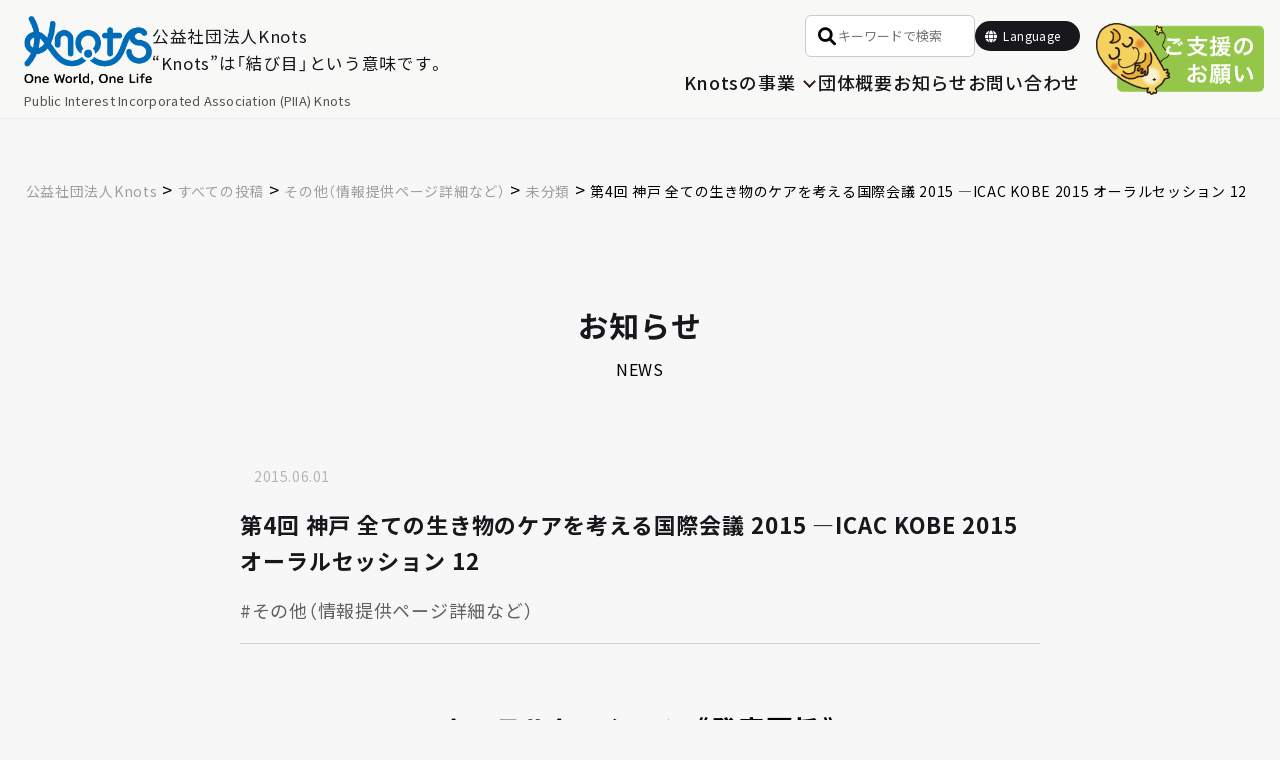

--- FILE ---
content_type: text/html; charset=UTF-8
request_url: https://knots.or.jp/2015/06/oral-session12/
body_size: 14249
content:
<!DOCTYPE html>


<head>
    <meta charset="UTF-8" />
    <meta name="viewport" content="width=device-width" />
    <html lang="ja">
    <link rel="shortcut icon" href="http://knots.or.jp/images/favicon.ico">
    <link rel="profile" href="http://gmpg.org/xfn/11" />
    <link rel="pingback" href="https://knots.or.jp/xmlrpc.php" />
    

    <!-- Google tag (gtag.js) -->
    <script async src="https://www.googletagmanager.com/gtag/js?id=G-6XZVQX1KG4"></script>
    <script>
        window.dataLayer = window.dataLayer || [];

        function gtag() {
            dataLayer.push(arguments);
        }
        gtag('js', new Date());

        gtag('config', 'G-6XZVQX1KG4');
    </script>

    	<style>img:is([sizes="auto" i], [sizes^="auto," i]) { contain-intrinsic-size: 3000px 1500px }</style>
	
		<!-- All in One SEO 4.8.4.1 - aioseo.com -->
		<title>第4回 神戸 全ての生き物のケアを考える国際会議 2015 —ICAC KOBE 2015 オーラルセッション 12 - 公益社団法人Knots</title>
	<meta name="description" content="オーラルセッション《発表要旨》 ・江崎 保男氏（兵庫県立大学大学院地域資源マネジメント研究科／県" />
	<meta name="robots" content="max-image-preview:large" />
	<meta name="author" content="小椋聡"/>
	<link rel="canonical" href="https://knots.or.jp/2015/06/oral-session12/" />
	<meta name="generator" content="All in One SEO (AIOSEO) 4.8.4.1" />
		<meta property="og:locale" content="ja_JP" />
		<meta property="og:site_name" content="公益社団法人Knots -" />
		<meta property="og:type" content="article" />
		<meta property="og:title" content="第4回 神戸 全ての生き物のケアを考える国際会議 2015 —ICAC KOBE 2015 オーラルセッション 12 - 公益社団法人Knots" />
		<meta property="og:description" content="オーラルセッション《発表要旨》 ・江崎 保男氏（兵庫県立大学大学院地域資源マネジメント研究科／県" />
		<meta property="og:url" content="https://knots.or.jp/2015/06/oral-session12/" />
		<meta property="article:published_time" content="2015-06-01T11:56:18+00:00" />
		<meta property="article:modified_time" content="2024-01-01T04:56:47+00:00" />
		<meta name="twitter:card" content="summary" />
		<meta name="twitter:title" content="第4回 神戸 全ての生き物のケアを考える国際会議 2015 —ICAC KOBE 2015 オーラルセッション 12 - 公益社団法人Knots" />
		<meta name="twitter:description" content="オーラルセッション《発表要旨》 ・江崎 保男氏（兵庫県立大学大学院地域資源マネジメント研究科／県" />
		<script type="application/ld+json" class="aioseo-schema">
			{"@context":"https:\/\/schema.org","@graph":[{"@type":"BlogPosting","@id":"https:\/\/knots.or.jp\/2015\/06\/oral-session12\/#blogposting","name":"\u7b2c4\u56de \u795e\u6238 \u5168\u3066\u306e\u751f\u304d\u7269\u306e\u30b1\u30a2\u3092\u8003\u3048\u308b\u56fd\u969b\u4f1a\u8b70 2015 \u2014ICAC KOBE 2015 \u30aa\u30fc\u30e9\u30eb\u30bb\u30c3\u30b7\u30e7\u30f3 12 - \u516c\u76ca\u793e\u56e3\u6cd5\u4ebaKnots","headline":"\u7b2c4\u56de \u795e\u6238 \u5168\u3066\u306e\u751f\u304d\u7269\u306e\u30b1\u30a2\u3092\u8003\u3048\u308b\u56fd\u969b\u4f1a\u8b70 2015 \u2014ICAC KOBE 2015 \u30aa\u30fc\u30e9\u30eb\u30bb\u30c3\u30b7\u30e7\u30f3 12","author":{"@id":"https:\/\/knots.or.jp\/author\/ogura\/#author"},"publisher":{"@id":"https:\/\/knots.or.jp\/#organization"},"image":{"@type":"ImageObject","url":"[surl]\/wp-content\/images\/2015\/05\/73d8cc1e50d4c59b4e2be60cab3a34c0.jpg","@id":"https:\/\/knots.or.jp\/2015\/06\/oral-session12\/#articleImage"},"datePublished":"2015-06-01T20:56:18+09:00","dateModified":"2024-01-01T13:56:47+09:00","inLanguage":"ja","mainEntityOfPage":{"@id":"https:\/\/knots.or.jp\/2015\/06\/oral-session12\/#webpage"},"isPartOf":{"@id":"https:\/\/knots.or.jp\/2015\/06\/oral-session12\/#webpage"},"articleSection":"\u672a\u5206\u985e, \u305d\u306e\u4ed6\uff08\u60c5\u5831\u63d0\u4f9b\u30da\u30fc\u30b8\u8a73\u7d30\u306a\u3069\uff09"},{"@type":"BreadcrumbList","@id":"https:\/\/knots.or.jp\/2015\/06\/oral-session12\/#breadcrumblist","itemListElement":[{"@type":"ListItem","@id":"https:\/\/knots.or.jp#listItem","position":1,"name":"\u30db\u30fc\u30e0","item":"https:\/\/knots.or.jp","nextItem":{"@type":"ListItem","@id":"https:\/\/knots.or.jp\/all\/#listItem","name":"\u3059\u3079\u3066\u306e\u6295\u7a3f"}},{"@type":"ListItem","@id":"https:\/\/knots.or.jp\/all\/#listItem","position":2,"name":"\u3059\u3079\u3066\u306e\u6295\u7a3f","item":"https:\/\/knots.or.jp\/all\/","nextItem":{"@type":"ListItem","@id":"https:\/\/knots.or.jp\/all\/others\/#listItem","name":"\u305d\u306e\u4ed6\uff08\u60c5\u5831\u63d0\u4f9b\u30da\u30fc\u30b8\u8a73\u7d30\u306a\u3069\uff09"},"previousItem":{"@type":"ListItem","@id":"https:\/\/knots.or.jp#listItem","name":"\u30db\u30fc\u30e0"}},{"@type":"ListItem","@id":"https:\/\/knots.or.jp\/all\/others\/#listItem","position":3,"name":"\u305d\u306e\u4ed6\uff08\u60c5\u5831\u63d0\u4f9b\u30da\u30fc\u30b8\u8a73\u7d30\u306a\u3069\uff09","item":"https:\/\/knots.or.jp\/all\/others\/","nextItem":{"@type":"ListItem","@id":"https:\/\/knots.or.jp\/all\/others\/unclassified\/#listItem","name":"\u672a\u5206\u985e"},"previousItem":{"@type":"ListItem","@id":"https:\/\/knots.or.jp\/all\/#listItem","name":"\u3059\u3079\u3066\u306e\u6295\u7a3f"}},{"@type":"ListItem","@id":"https:\/\/knots.or.jp\/all\/others\/unclassified\/#listItem","position":4,"name":"\u672a\u5206\u985e","item":"https:\/\/knots.or.jp\/all\/others\/unclassified\/","nextItem":{"@type":"ListItem","@id":"https:\/\/knots.or.jp\/2015\/06\/oral-session12\/#listItem","name":"\u7b2c4\u56de \u795e\u6238 \u5168\u3066\u306e\u751f\u304d\u7269\u306e\u30b1\u30a2\u3092\u8003\u3048\u308b\u56fd\u969b\u4f1a\u8b70 2015 \u2014ICAC KOBE 2015 \u30aa\u30fc\u30e9\u30eb\u30bb\u30c3\u30b7\u30e7\u30f3 12"},"previousItem":{"@type":"ListItem","@id":"https:\/\/knots.or.jp\/all\/others\/#listItem","name":"\u305d\u306e\u4ed6\uff08\u60c5\u5831\u63d0\u4f9b\u30da\u30fc\u30b8\u8a73\u7d30\u306a\u3069\uff09"}},{"@type":"ListItem","@id":"https:\/\/knots.or.jp\/2015\/06\/oral-session12\/#listItem","position":5,"name":"\u7b2c4\u56de \u795e\u6238 \u5168\u3066\u306e\u751f\u304d\u7269\u306e\u30b1\u30a2\u3092\u8003\u3048\u308b\u56fd\u969b\u4f1a\u8b70 2015 \u2014ICAC KOBE 2015 \u30aa\u30fc\u30e9\u30eb\u30bb\u30c3\u30b7\u30e7\u30f3 12","previousItem":{"@type":"ListItem","@id":"https:\/\/knots.or.jp\/all\/others\/unclassified\/#listItem","name":"\u672a\u5206\u985e"}}]},{"@type":"Organization","@id":"https:\/\/knots.or.jp\/#organization","name":"\u516c\u76ca\u793e\u56e3\u6cd5\u4ebaKnots","url":"https:\/\/knots.or.jp\/"},{"@type":"Person","@id":"https:\/\/knots.or.jp\/author\/ogura\/#author","url":"https:\/\/knots.or.jp\/author\/ogura\/","name":"\u5c0f\u690b\u8061","image":{"@type":"ImageObject","@id":"https:\/\/knots.or.jp\/2015\/06\/oral-session12\/#authorImage","url":"https:\/\/secure.gravatar.com\/avatar\/95d1e043e884d30a5aec926ecc461fcad2653676051c49e0ace0c6f331074ccc?s=96&d=mm&r=g","width":96,"height":96,"caption":"\u5c0f\u690b\u8061"}},{"@type":"WebPage","@id":"https:\/\/knots.or.jp\/2015\/06\/oral-session12\/#webpage","url":"https:\/\/knots.or.jp\/2015\/06\/oral-session12\/","name":"\u7b2c4\u56de \u795e\u6238 \u5168\u3066\u306e\u751f\u304d\u7269\u306e\u30b1\u30a2\u3092\u8003\u3048\u308b\u56fd\u969b\u4f1a\u8b70 2015 \u2014ICAC KOBE 2015 \u30aa\u30fc\u30e9\u30eb\u30bb\u30c3\u30b7\u30e7\u30f3 12 - \u516c\u76ca\u793e\u56e3\u6cd5\u4ebaKnots","description":"\u30aa\u30fc\u30e9\u30eb\u30bb\u30c3\u30b7\u30e7\u30f3\u300a\u767a\u8868\u8981\u65e8\u300b \u30fb\u6c5f\u5d0e \u4fdd\u7537\u6c0f\uff08\u5175\u5eab\u770c\u7acb\u5927\u5b66\u5927\u5b66\u9662\u5730\u57df\u8cc7\u6e90\u30de\u30cd\u30b8\u30e1\u30f3\u30c8\u7814\u7a76\u79d1\uff0f\u770c","inLanguage":"ja","isPartOf":{"@id":"https:\/\/knots.or.jp\/#website"},"breadcrumb":{"@id":"https:\/\/knots.or.jp\/2015\/06\/oral-session12\/#breadcrumblist"},"author":{"@id":"https:\/\/knots.or.jp\/author\/ogura\/#author"},"creator":{"@id":"https:\/\/knots.or.jp\/author\/ogura\/#author"},"datePublished":"2015-06-01T20:56:18+09:00","dateModified":"2024-01-01T13:56:47+09:00"},{"@type":"WebSite","@id":"https:\/\/knots.or.jp\/#website","url":"https:\/\/knots.or.jp\/","name":"\u516c\u76ca\u793e\u56e3\u6cd5\u4ebaKnots","inLanguage":"ja","publisher":{"@id":"https:\/\/knots.or.jp\/#organization"}}]}
		</script>
		<!-- All in One SEO -->

<link rel="alternate" type="application/rss+xml" title="公益社団法人Knots &raquo; フィード" href="https://knots.or.jp/feed/" />
<link rel="alternate" type="application/rss+xml" title="公益社団法人Knots &raquo; コメントフィード" href="https://knots.or.jp/comments/feed/" />
<script type="text/javascript">
/* <![CDATA[ */
window._wpemojiSettings = {"baseUrl":"https:\/\/s.w.org\/images\/core\/emoji\/16.0.1\/72x72\/","ext":".png","svgUrl":"https:\/\/s.w.org\/images\/core\/emoji\/16.0.1\/svg\/","svgExt":".svg","source":{"concatemoji":"https:\/\/knots.or.jp\/wp-includes\/js\/wp-emoji-release.min.js?ver=6.8.3"}};
/*! This file is auto-generated */
!function(s,n){var o,i,e;function c(e){try{var t={supportTests:e,timestamp:(new Date).valueOf()};sessionStorage.setItem(o,JSON.stringify(t))}catch(e){}}function p(e,t,n){e.clearRect(0,0,e.canvas.width,e.canvas.height),e.fillText(t,0,0);var t=new Uint32Array(e.getImageData(0,0,e.canvas.width,e.canvas.height).data),a=(e.clearRect(0,0,e.canvas.width,e.canvas.height),e.fillText(n,0,0),new Uint32Array(e.getImageData(0,0,e.canvas.width,e.canvas.height).data));return t.every(function(e,t){return e===a[t]})}function u(e,t){e.clearRect(0,0,e.canvas.width,e.canvas.height),e.fillText(t,0,0);for(var n=e.getImageData(16,16,1,1),a=0;a<n.data.length;a++)if(0!==n.data[a])return!1;return!0}function f(e,t,n,a){switch(t){case"flag":return n(e,"\ud83c\udff3\ufe0f\u200d\u26a7\ufe0f","\ud83c\udff3\ufe0f\u200b\u26a7\ufe0f")?!1:!n(e,"\ud83c\udde8\ud83c\uddf6","\ud83c\udde8\u200b\ud83c\uddf6")&&!n(e,"\ud83c\udff4\udb40\udc67\udb40\udc62\udb40\udc65\udb40\udc6e\udb40\udc67\udb40\udc7f","\ud83c\udff4\u200b\udb40\udc67\u200b\udb40\udc62\u200b\udb40\udc65\u200b\udb40\udc6e\u200b\udb40\udc67\u200b\udb40\udc7f");case"emoji":return!a(e,"\ud83e\udedf")}return!1}function g(e,t,n,a){var r="undefined"!=typeof WorkerGlobalScope&&self instanceof WorkerGlobalScope?new OffscreenCanvas(300,150):s.createElement("canvas"),o=r.getContext("2d",{willReadFrequently:!0}),i=(o.textBaseline="top",o.font="600 32px Arial",{});return e.forEach(function(e){i[e]=t(o,e,n,a)}),i}function t(e){var t=s.createElement("script");t.src=e,t.defer=!0,s.head.appendChild(t)}"undefined"!=typeof Promise&&(o="wpEmojiSettingsSupports",i=["flag","emoji"],n.supports={everything:!0,everythingExceptFlag:!0},e=new Promise(function(e){s.addEventListener("DOMContentLoaded",e,{once:!0})}),new Promise(function(t){var n=function(){try{var e=JSON.parse(sessionStorage.getItem(o));if("object"==typeof e&&"number"==typeof e.timestamp&&(new Date).valueOf()<e.timestamp+604800&&"object"==typeof e.supportTests)return e.supportTests}catch(e){}return null}();if(!n){if("undefined"!=typeof Worker&&"undefined"!=typeof OffscreenCanvas&&"undefined"!=typeof URL&&URL.createObjectURL&&"undefined"!=typeof Blob)try{var e="postMessage("+g.toString()+"("+[JSON.stringify(i),f.toString(),p.toString(),u.toString()].join(",")+"));",a=new Blob([e],{type:"text/javascript"}),r=new Worker(URL.createObjectURL(a),{name:"wpTestEmojiSupports"});return void(r.onmessage=function(e){c(n=e.data),r.terminate(),t(n)})}catch(e){}c(n=g(i,f,p,u))}t(n)}).then(function(e){for(var t in e)n.supports[t]=e[t],n.supports.everything=n.supports.everything&&n.supports[t],"flag"!==t&&(n.supports.everythingExceptFlag=n.supports.everythingExceptFlag&&n.supports[t]);n.supports.everythingExceptFlag=n.supports.everythingExceptFlag&&!n.supports.flag,n.DOMReady=!1,n.readyCallback=function(){n.DOMReady=!0}}).then(function(){return e}).then(function(){var e;n.supports.everything||(n.readyCallback(),(e=n.source||{}).concatemoji?t(e.concatemoji):e.wpemoji&&e.twemoji&&(t(e.twemoji),t(e.wpemoji)))}))}((window,document),window._wpemojiSettings);
/* ]]> */
</script>
<style id='wp-emoji-styles-inline-css' type='text/css'>

	img.wp-smiley, img.emoji {
		display: inline !important;
		border: none !important;
		box-shadow: none !important;
		height: 1em !important;
		width: 1em !important;
		margin: 0 0.07em !important;
		vertical-align: -0.1em !important;
		background: none !important;
		padding: 0 !important;
	}
</style>
<link rel='stylesheet' id='wp-block-library-css' href='https://knots.or.jp/wp-includes/css/dist/block-library/style.min.css?ver=6.8.3' type='text/css' media='all' />
<style id='wp-block-library-theme-inline-css' type='text/css'>
.wp-block-audio :where(figcaption){color:#555;font-size:13px;text-align:center}.is-dark-theme .wp-block-audio :where(figcaption){color:#ffffffa6}.wp-block-audio{margin:0 0 1em}.wp-block-code{border:1px solid #ccc;border-radius:4px;font-family:Menlo,Consolas,monaco,monospace;padding:.8em 1em}.wp-block-embed :where(figcaption){color:#555;font-size:13px;text-align:center}.is-dark-theme .wp-block-embed :where(figcaption){color:#ffffffa6}.wp-block-embed{margin:0 0 1em}.blocks-gallery-caption{color:#555;font-size:13px;text-align:center}.is-dark-theme .blocks-gallery-caption{color:#ffffffa6}:root :where(.wp-block-image figcaption){color:#555;font-size:13px;text-align:center}.is-dark-theme :root :where(.wp-block-image figcaption){color:#ffffffa6}.wp-block-image{margin:0 0 1em}.wp-block-pullquote{border-bottom:4px solid;border-top:4px solid;color:currentColor;margin-bottom:1.75em}.wp-block-pullquote cite,.wp-block-pullquote footer,.wp-block-pullquote__citation{color:currentColor;font-size:.8125em;font-style:normal;text-transform:uppercase}.wp-block-quote{border-left:.25em solid;margin:0 0 1.75em;padding-left:1em}.wp-block-quote cite,.wp-block-quote footer{color:currentColor;font-size:.8125em;font-style:normal;position:relative}.wp-block-quote:where(.has-text-align-right){border-left:none;border-right:.25em solid;padding-left:0;padding-right:1em}.wp-block-quote:where(.has-text-align-center){border:none;padding-left:0}.wp-block-quote.is-large,.wp-block-quote.is-style-large,.wp-block-quote:where(.is-style-plain){border:none}.wp-block-search .wp-block-search__label{font-weight:700}.wp-block-search__button{border:1px solid #ccc;padding:.375em .625em}:where(.wp-block-group.has-background){padding:1.25em 2.375em}.wp-block-separator.has-css-opacity{opacity:.4}.wp-block-separator{border:none;border-bottom:2px solid;margin-left:auto;margin-right:auto}.wp-block-separator.has-alpha-channel-opacity{opacity:1}.wp-block-separator:not(.is-style-wide):not(.is-style-dots){width:100px}.wp-block-separator.has-background:not(.is-style-dots){border-bottom:none;height:1px}.wp-block-separator.has-background:not(.is-style-wide):not(.is-style-dots){height:2px}.wp-block-table{margin:0 0 1em}.wp-block-table td,.wp-block-table th{word-break:normal}.wp-block-table :where(figcaption){color:#555;font-size:13px;text-align:center}.is-dark-theme .wp-block-table :where(figcaption){color:#ffffffa6}.wp-block-video :where(figcaption){color:#555;font-size:13px;text-align:center}.is-dark-theme .wp-block-video :where(figcaption){color:#ffffffa6}.wp-block-video{margin:0 0 1em}:root :where(.wp-block-template-part.has-background){margin-bottom:0;margin-top:0;padding:1.25em 2.375em}
</style>
<style id='classic-theme-styles-inline-css' type='text/css'>
/*! This file is auto-generated */
.wp-block-button__link{color:#fff;background-color:#32373c;border-radius:9999px;box-shadow:none;text-decoration:none;padding:calc(.667em + 2px) calc(1.333em + 2px);font-size:1.125em}.wp-block-file__button{background:#32373c;color:#fff;text-decoration:none}
</style>
<style id='global-styles-inline-css' type='text/css'>
:root{--wp--preset--aspect-ratio--square: 1;--wp--preset--aspect-ratio--4-3: 4/3;--wp--preset--aspect-ratio--3-4: 3/4;--wp--preset--aspect-ratio--3-2: 3/2;--wp--preset--aspect-ratio--2-3: 2/3;--wp--preset--aspect-ratio--16-9: 16/9;--wp--preset--aspect-ratio--9-16: 9/16;--wp--preset--color--black: #000000;--wp--preset--color--cyan-bluish-gray: #abb8c3;--wp--preset--color--white: #fff;--wp--preset--color--pale-pink: #f78da7;--wp--preset--color--vivid-red: #cf2e2e;--wp--preset--color--luminous-vivid-orange: #ff6900;--wp--preset--color--luminous-vivid-amber: #fcb900;--wp--preset--color--light-green-cyan: #7bdcb5;--wp--preset--color--vivid-green-cyan: #00d084;--wp--preset--color--pale-cyan-blue: #8ed1fc;--wp--preset--color--vivid-cyan-blue: #0693e3;--wp--preset--color--vivid-purple: #9b51e0;--wp--preset--color--blue: #21759b;--wp--preset--color--dark-gray: #444;--wp--preset--color--medium-gray: #9f9f9f;--wp--preset--color--light-gray: #e6e6e6;--wp--preset--gradient--vivid-cyan-blue-to-vivid-purple: linear-gradient(135deg,rgba(6,147,227,1) 0%,rgb(155,81,224) 100%);--wp--preset--gradient--light-green-cyan-to-vivid-green-cyan: linear-gradient(135deg,rgb(122,220,180) 0%,rgb(0,208,130) 100%);--wp--preset--gradient--luminous-vivid-amber-to-luminous-vivid-orange: linear-gradient(135deg,rgba(252,185,0,1) 0%,rgba(255,105,0,1) 100%);--wp--preset--gradient--luminous-vivid-orange-to-vivid-red: linear-gradient(135deg,rgba(255,105,0,1) 0%,rgb(207,46,46) 100%);--wp--preset--gradient--very-light-gray-to-cyan-bluish-gray: linear-gradient(135deg,rgb(238,238,238) 0%,rgb(169,184,195) 100%);--wp--preset--gradient--cool-to-warm-spectrum: linear-gradient(135deg,rgb(74,234,220) 0%,rgb(151,120,209) 20%,rgb(207,42,186) 40%,rgb(238,44,130) 60%,rgb(251,105,98) 80%,rgb(254,248,76) 100%);--wp--preset--gradient--blush-light-purple: linear-gradient(135deg,rgb(255,206,236) 0%,rgb(152,150,240) 100%);--wp--preset--gradient--blush-bordeaux: linear-gradient(135deg,rgb(254,205,165) 0%,rgb(254,45,45) 50%,rgb(107,0,62) 100%);--wp--preset--gradient--luminous-dusk: linear-gradient(135deg,rgb(255,203,112) 0%,rgb(199,81,192) 50%,rgb(65,88,208) 100%);--wp--preset--gradient--pale-ocean: linear-gradient(135deg,rgb(255,245,203) 0%,rgb(182,227,212) 50%,rgb(51,167,181) 100%);--wp--preset--gradient--electric-grass: linear-gradient(135deg,rgb(202,248,128) 0%,rgb(113,206,126) 100%);--wp--preset--gradient--midnight: linear-gradient(135deg,rgb(2,3,129) 0%,rgb(40,116,252) 100%);--wp--preset--font-size--small: 13px;--wp--preset--font-size--medium: 20px;--wp--preset--font-size--large: 36px;--wp--preset--font-size--x-large: 42px;--wp--preset--spacing--20: 0.44rem;--wp--preset--spacing--30: 0.67rem;--wp--preset--spacing--40: 1rem;--wp--preset--spacing--50: 1.5rem;--wp--preset--spacing--60: 2.25rem;--wp--preset--spacing--70: 3.38rem;--wp--preset--spacing--80: 5.06rem;--wp--preset--shadow--natural: 6px 6px 9px rgba(0, 0, 0, 0.2);--wp--preset--shadow--deep: 12px 12px 50px rgba(0, 0, 0, 0.4);--wp--preset--shadow--sharp: 6px 6px 0px rgba(0, 0, 0, 0.2);--wp--preset--shadow--outlined: 6px 6px 0px -3px rgba(255, 255, 255, 1), 6px 6px rgba(0, 0, 0, 1);--wp--preset--shadow--crisp: 6px 6px 0px rgba(0, 0, 0, 1);}:where(.is-layout-flex){gap: 0.5em;}:where(.is-layout-grid){gap: 0.5em;}body .is-layout-flex{display: flex;}.is-layout-flex{flex-wrap: wrap;align-items: center;}.is-layout-flex > :is(*, div){margin: 0;}body .is-layout-grid{display: grid;}.is-layout-grid > :is(*, div){margin: 0;}:where(.wp-block-columns.is-layout-flex){gap: 2em;}:where(.wp-block-columns.is-layout-grid){gap: 2em;}:where(.wp-block-post-template.is-layout-flex){gap: 1.25em;}:where(.wp-block-post-template.is-layout-grid){gap: 1.25em;}.has-black-color{color: var(--wp--preset--color--black) !important;}.has-cyan-bluish-gray-color{color: var(--wp--preset--color--cyan-bluish-gray) !important;}.has-white-color{color: var(--wp--preset--color--white) !important;}.has-pale-pink-color{color: var(--wp--preset--color--pale-pink) !important;}.has-vivid-red-color{color: var(--wp--preset--color--vivid-red) !important;}.has-luminous-vivid-orange-color{color: var(--wp--preset--color--luminous-vivid-orange) !important;}.has-luminous-vivid-amber-color{color: var(--wp--preset--color--luminous-vivid-amber) !important;}.has-light-green-cyan-color{color: var(--wp--preset--color--light-green-cyan) !important;}.has-vivid-green-cyan-color{color: var(--wp--preset--color--vivid-green-cyan) !important;}.has-pale-cyan-blue-color{color: var(--wp--preset--color--pale-cyan-blue) !important;}.has-vivid-cyan-blue-color{color: var(--wp--preset--color--vivid-cyan-blue) !important;}.has-vivid-purple-color{color: var(--wp--preset--color--vivid-purple) !important;}.has-black-background-color{background-color: var(--wp--preset--color--black) !important;}.has-cyan-bluish-gray-background-color{background-color: var(--wp--preset--color--cyan-bluish-gray) !important;}.has-white-background-color{background-color: var(--wp--preset--color--white) !important;}.has-pale-pink-background-color{background-color: var(--wp--preset--color--pale-pink) !important;}.has-vivid-red-background-color{background-color: var(--wp--preset--color--vivid-red) !important;}.has-luminous-vivid-orange-background-color{background-color: var(--wp--preset--color--luminous-vivid-orange) !important;}.has-luminous-vivid-amber-background-color{background-color: var(--wp--preset--color--luminous-vivid-amber) !important;}.has-light-green-cyan-background-color{background-color: var(--wp--preset--color--light-green-cyan) !important;}.has-vivid-green-cyan-background-color{background-color: var(--wp--preset--color--vivid-green-cyan) !important;}.has-pale-cyan-blue-background-color{background-color: var(--wp--preset--color--pale-cyan-blue) !important;}.has-vivid-cyan-blue-background-color{background-color: var(--wp--preset--color--vivid-cyan-blue) !important;}.has-vivid-purple-background-color{background-color: var(--wp--preset--color--vivid-purple) !important;}.has-black-border-color{border-color: var(--wp--preset--color--black) !important;}.has-cyan-bluish-gray-border-color{border-color: var(--wp--preset--color--cyan-bluish-gray) !important;}.has-white-border-color{border-color: var(--wp--preset--color--white) !important;}.has-pale-pink-border-color{border-color: var(--wp--preset--color--pale-pink) !important;}.has-vivid-red-border-color{border-color: var(--wp--preset--color--vivid-red) !important;}.has-luminous-vivid-orange-border-color{border-color: var(--wp--preset--color--luminous-vivid-orange) !important;}.has-luminous-vivid-amber-border-color{border-color: var(--wp--preset--color--luminous-vivid-amber) !important;}.has-light-green-cyan-border-color{border-color: var(--wp--preset--color--light-green-cyan) !important;}.has-vivid-green-cyan-border-color{border-color: var(--wp--preset--color--vivid-green-cyan) !important;}.has-pale-cyan-blue-border-color{border-color: var(--wp--preset--color--pale-cyan-blue) !important;}.has-vivid-cyan-blue-border-color{border-color: var(--wp--preset--color--vivid-cyan-blue) !important;}.has-vivid-purple-border-color{border-color: var(--wp--preset--color--vivid-purple) !important;}.has-vivid-cyan-blue-to-vivid-purple-gradient-background{background: var(--wp--preset--gradient--vivid-cyan-blue-to-vivid-purple) !important;}.has-light-green-cyan-to-vivid-green-cyan-gradient-background{background: var(--wp--preset--gradient--light-green-cyan-to-vivid-green-cyan) !important;}.has-luminous-vivid-amber-to-luminous-vivid-orange-gradient-background{background: var(--wp--preset--gradient--luminous-vivid-amber-to-luminous-vivid-orange) !important;}.has-luminous-vivid-orange-to-vivid-red-gradient-background{background: var(--wp--preset--gradient--luminous-vivid-orange-to-vivid-red) !important;}.has-very-light-gray-to-cyan-bluish-gray-gradient-background{background: var(--wp--preset--gradient--very-light-gray-to-cyan-bluish-gray) !important;}.has-cool-to-warm-spectrum-gradient-background{background: var(--wp--preset--gradient--cool-to-warm-spectrum) !important;}.has-blush-light-purple-gradient-background{background: var(--wp--preset--gradient--blush-light-purple) !important;}.has-blush-bordeaux-gradient-background{background: var(--wp--preset--gradient--blush-bordeaux) !important;}.has-luminous-dusk-gradient-background{background: var(--wp--preset--gradient--luminous-dusk) !important;}.has-pale-ocean-gradient-background{background: var(--wp--preset--gradient--pale-ocean) !important;}.has-electric-grass-gradient-background{background: var(--wp--preset--gradient--electric-grass) !important;}.has-midnight-gradient-background{background: var(--wp--preset--gradient--midnight) !important;}.has-small-font-size{font-size: var(--wp--preset--font-size--small) !important;}.has-medium-font-size{font-size: var(--wp--preset--font-size--medium) !important;}.has-large-font-size{font-size: var(--wp--preset--font-size--large) !important;}.has-x-large-font-size{font-size: var(--wp--preset--font-size--x-large) !important;}
:where(.wp-block-post-template.is-layout-flex){gap: 1.25em;}:where(.wp-block-post-template.is-layout-grid){gap: 1.25em;}
:where(.wp-block-columns.is-layout-flex){gap: 2em;}:where(.wp-block-columns.is-layout-grid){gap: 2em;}
:root :where(.wp-block-pullquote){font-size: 1.5em;line-height: 1.6;}
</style>
<link rel='stylesheet' id='contact-form-7-css' href='https://knots.or.jp/wp-content/plugins/contact-form-7/includes/css/styles.css?ver=6.1' type='text/css' media='all' />
<link rel='stylesheet' id='twentytwelve-fonts-css' href='https://knots.or.jp/wp-content/themes/twentytwelve/fonts/font-open-sans.css?ver=20230328' type='text/css' media='all' />
<link rel='stylesheet' id='twentytwelve-style-css' href='https://knots.or.jp/wp-content/themes/knots2022/style.css?ver=20250415' type='text/css' media='all' />
<link rel='stylesheet' id='twentytwelve-block-style-css' href='https://knots.or.jp/wp-content/themes/twentytwelve/css/blocks.css?ver=20240812' type='text/css' media='all' />
<!--[if lt IE 9]>
<link rel='stylesheet' id='twentytwelve-ie-css' href='https://knots.or.jp/wp-content/themes/twentytwelve/css/ie.css?ver=20240722' type='text/css' media='all' />
<![endif]-->
<style id='akismet-widget-style-inline-css' type='text/css'>

			.a-stats {
				--akismet-color-mid-green: #357b49;
				--akismet-color-white: #fff;
				--akismet-color-light-grey: #f6f7f7;

				max-width: 350px;
				width: auto;
			}

			.a-stats * {
				all: unset;
				box-sizing: border-box;
			}

			.a-stats strong {
				font-weight: 600;
			}

			.a-stats a.a-stats__link,
			.a-stats a.a-stats__link:visited,
			.a-stats a.a-stats__link:active {
				background: var(--akismet-color-mid-green);
				border: none;
				box-shadow: none;
				border-radius: 8px;
				color: var(--akismet-color-white);
				cursor: pointer;
				display: block;
				font-family: -apple-system, BlinkMacSystemFont, 'Segoe UI', 'Roboto', 'Oxygen-Sans', 'Ubuntu', 'Cantarell', 'Helvetica Neue', sans-serif;
				font-weight: 500;
				padding: 12px;
				text-align: center;
				text-decoration: none;
				transition: all 0.2s ease;
			}

			/* Extra specificity to deal with TwentyTwentyOne focus style */
			.widget .a-stats a.a-stats__link:focus {
				background: var(--akismet-color-mid-green);
				color: var(--akismet-color-white);
				text-decoration: none;
			}

			.a-stats a.a-stats__link:hover {
				filter: brightness(110%);
				box-shadow: 0 4px 12px rgba(0, 0, 0, 0.06), 0 0 2px rgba(0, 0, 0, 0.16);
			}

			.a-stats .count {
				color: var(--akismet-color-white);
				display: block;
				font-size: 1.5em;
				line-height: 1.4;
				padding: 0 13px;
				white-space: nowrap;
			}
		
</style>
<script type="text/javascript" src="https://knots.or.jp/wp-includes/js/jquery/jquery.min.js?ver=3.7.1" id="jquery-core-js"></script>
<script type="text/javascript" src="https://knots.or.jp/wp-includes/js/jquery/jquery-migrate.min.js?ver=3.4.1" id="jquery-migrate-js"></script>
<script type="text/javascript" src="https://knots.or.jp/wp-content/themes/twentytwelve/js/navigation.js?ver=20250303" id="twentytwelve-navigation-js" defer="defer" data-wp-strategy="defer"></script>
<link rel="https://api.w.org/" href="https://knots.or.jp/wp-json/" /><link rel="alternate" title="JSON" type="application/json" href="https://knots.or.jp/wp-json/wp/v2/posts/28883" /><link rel="EditURI" type="application/rsd+xml" title="RSD" href="https://knots.or.jp/xmlrpc.php?rsd" />
<meta name="generator" content="WordPress 6.8.3" />
<link rel='shortlink' href='https://knots.or.jp/?p=28883' />
<link rel="alternate" title="oEmbed (JSON)" type="application/json+oembed" href="https://knots.or.jp/wp-json/oembed/1.0/embed?url=https%3A%2F%2Fknots.or.jp%2F2015%2F06%2Foral-session12%2F" />
<link rel="alternate" title="oEmbed (XML)" type="text/xml+oembed" href="https://knots.or.jp/wp-json/oembed/1.0/embed?url=https%3A%2F%2Fknots.or.jp%2F2015%2F06%2Foral-session12%2F&#038;format=xml" />
<style type="text/css">.recentcomments a{display:inline !important;padding:0 !important;margin:0 !important;}</style><link rel="icon" href="https://knots.or.jp/wp-content/uploads/2022/06/cropped-knots-favi-32x32.png" sizes="32x32" />
<link rel="icon" href="https://knots.or.jp/wp-content/uploads/2022/06/cropped-knots-favi-192x192.png" sizes="192x192" />
<link rel="apple-touch-icon" href="https://knots.or.jp/wp-content/uploads/2022/06/cropped-knots-favi-180x180.png" />
<meta name="msapplication-TileImage" content="https://knots.or.jp/wp-content/uploads/2022/06/cropped-knots-favi-270x270.png" />

    <link rel="stylesheet" type="text/css" href="https://knots.or.jp/wp-content/themes/knots2022/assets/css/origin.css" media="all" />
    <link rel="stylesheet" type="text/css" href="https://knots.or.jp/wp-content/themes/knots2022/assets/css/modalmenu.css" media="all" />
    <link rel="stylesheet" type="text/css" href="https://knots.or.jp/wp-content/themes/knots2022/assets/css/style2022.css" media="all" />
    <link rel="stylesheet" type="text/css" href="https://knots.or.jp/wp-content/themes/knots2022/assets/css/index.css" media="all" />
    <link rel="stylesheet" type="text/css" href="https://knots.or.jp/wp-content/themes/knots2022/assets/css/page.css" media="all" />



    <!-- googleフォント読み込み -->
    <link rel="preconnect" href="https://fonts.googleapis.com">
    <link rel="preconnect" href="https://fonts.gstatic.com" crossorigin>
    <link href="https://fonts.googleapis.com/css2?family=Noto+Sans+JP:wght@400;500;700&family=Poppins:wght@400;500;600&display=swap" rel="stylesheet">
    <!-- YakuhanJP -->
    <link rel="stylesheet" href="https://cdn.jsdelivr.net/npm/yakuhanjp@3.4.1/dist/css/yakuhanjp.min.css">

    <!-- fontawesome -->
    <link rel="stylesheet" type="text/css" href="https://cdnjs.cloudflare.com/ajax/libs/font-awesome/6.0.0/css/all.min.css" />
    <!-- lightbox2 -->
    <link rel="stylesheet" type="text/css" href="https://cdnjs.cloudflare.com/ajax/libs/lightbox2/2.11.3/css/lightbox.min.css" />




        
</head>

<body class="wp-singular post-template-default single single-post postid-28883 single-format-standard wp-embed-responsive wp-theme-twentytwelve wp-child-theme-knots2022 custom-font-enabled">



    <!-- <div id="page" class="hfeed site">
	<header id="masthead" class="site-header" role="banner">
	</header>

	<div id="main" class="wrapper"> -->

    <div id="main">


        <div class="indexLoading"></div>




        <header>
            <div id="header">
                <div class="headerContainer">
                    <div class="header_inner fl">
                        <div class="header_inner_L">
                            <div class="logoBlock pfl">
                                <div class="logo">
                                    <a href="https://knots.or.jp/">
                                        <img src="https://knots.or.jp/wp-content/themes/knots2022/assets/images/knots_logo.png">
                                    </a>
                                </div><!-- /.logo -->
                                <div class="logoCopy">
                                    <h1>公益社団法人Knots<br class="pc-only">
                                        <span>“Knots”は「結び目」という意味です。</span></h1>
                                </div><!-- /.logoCopy -->
                            </div><!-- /.logoBlock -->
                            <p class="headEngSub">Public Interest Incorporated Association (PIIA) Knots</p>
                        </div><!-- /.header_inner_L -->
                        <div class="header_inner_R fl">
                            <div class="headerRightBlock pfl">
                                <div class="naviBlock pfl">
                                    <div>
                                        <div class="headNaviTop pfl">
                                            <div class="search-wrapper">
    <i class="fa-solid fa-magnifying-glass"></i>
    <form role="search" method="get" id="searchform" class="searchform" action="https://knots.or.jp/">
        <div>
            <label class="screen-reader-text" for="s"></label>
            <input type="text" value="" name="s" id="s" placeholder="キーワードで検索"/>
        </div>
    </form>
</div><!-- /.search-wrapper -->                                            <div class="headLang">
                                                <i class="fa-solid fa-globe"></i>Language
                                                <div id="google_translate_element"></div>
                                                <script type="text/javascript">
                                                    function googleTranslateElementInit() {
                                                        new google.translate.TranslateElement({
                                                            pageLanguage: 'ja',
                                                            includedLanguages: 'de,en,fr,it,ja,ko,pt,ru,sw,zh-CN,zh-TW',
                                                            layout: google.translate.TranslateElement.InlineLayout
                                                                .SIMPLE,
                                                            autoDisplay: false
                                                        }, 'google_translate_element');
                                                    }
                                                </script>
                                                <script type="text/javascript" src="//translate.google.com/translate_a/element.js?cb=googleTranslateElementInit">
                                                </script>
                                            </div>
                                        </div><!-- /.headNaviTop -->
                                        <div class="headNaviBottom">
                                            <nav>
                                                <ul class="pfl">
                                                    <li class="sp-only"><a href="https://knots.or.jp/">トップ</a>
                                                    </li>
                                                    <li class="has-child" id="haschild"><a href="https://knots.or.jp/project/"><span>Knotsの事業</span></a>
                                                        <ul>
                                                            <div>
                                                                <div class="naviProjectTop sp-only"><a href="https://knots.or.jp/project/">事業トップ</a></div>
                                                            </div>
                                                            <div class="naviChildList grid">
                                                                                                                                                                                                            <div>
                                                                            
                                                                            <div class="topBusinessCat project_sdgs"> SDGs関連事業</div>
                                                                            <div>
                                                                                                                                                                    <li><a href="https://knots.or.jp/project/sdgs/">SDGs推進事業 —One World, One Life—</a>
                                                                                    </li>
                                                                                                                                                                    <li><a href="https://knots.or.jp/project/jiritsu-shien/">障害者自立支援事業</a>
                                                                                    </li>
                                                                                                                                                                                                                                            </div>
                                                                        </div>
                                                                                                                                            <div>
                                                                            
                                                                            <div class="topBusinessCat project_edu"> 教育・啓発・研究関連事業</div>
                                                                            <div>
                                                                                                                                                                    <li><a href="https://knots.or.jp/project/eol/">奈良県「いのちの教育展開事業」連携協定事業</a>
                                                                                    </li>
                                                                                                                                                                    <li><a href="https://knots.or.jp/project/edu_share/">教育ツール共有事業</a>
                                                                                    </li>
                                                                                                                                                                    <li><a href="https://knots.or.jp/project/symposium-3/">人と動物の共生およびSDGs推進のシンポジウム</a>
                                                                                    </li>
                                                                                                                                                                    <li><a href="https://knots.or.jp/project/icac/">ICAC KOBE（神戸 全ての生き物のケアを考える国際会議）</a>
                                                                                    </li>
                                                                                                                                                                    <li><a href="https://knots.or.jp/project/information/">情報提供事業</a>
                                                                                    </li>
                                                                                                                                                                    <li><a href="https://knots.or.jp/project/consulting-2/">コンサルティング事業</a>
                                                                                    </li>
                                                                                                                                                                                                                                                    <li><a href="https://knots.or.jp/proceedings.html/">記録集</a></li>
                                                                                                                                                            </div>
                                                                        </div>
                                                                                                                                            <div>
                                                                            
                                                                            <div class="topBusinessCat project_sym"> 人と動物の共生関連事業</div>
                                                                            <div>
                                                                                                                                                                    <li><a href="https://knots.or.jp/project/festival/">りぶ・らぶ・あにまるずフェスティバル</a>
                                                                                    </li>
                                                                                                                                                                    <li><a href="https://knots.or.jp/project/dog_festa/">ドッグラン事業</a>
                                                                                    </li>
                                                                                                                                                                    <li><a href="https://knots.or.jp/project/zutto/">ずっと一緒に居ようよプロジェクト</a>
                                                                                    </li>
                                                                                                                                                                    <li><a href="https://knots.or.jp/project/wildlife/">野生動物有効活用推進事業</a>
                                                                                    </li>
                                                                                                                                                                                                                                            </div>
                                                                        </div>
                                                                                                                                                                                                </div>
                                                        </ul>
                                                    </li>
                                                    <li><a href="https://knots.or.jp/about.html">団体概要</a></li>
                                                    <li><a href="https://knots.or.jp/all/">お知らせ</a></li>
                                                    <li><a href="https://knots.or.jp/contact_form.html">お問い合わせ</a>
                                                    </li>
                                                </ul>
                                            </nav>
                                        </div><!-- /.headNaviBottom -->
                                    </div>
                                </div><!-- /.naviBlock -->
                                <!--
                                    <div class="donationBtn fl">
                                    <a href="https://knots.or.jp/donation.html" class="fl"><span><span>ご支援の</span><span>お願い</span></span></a>
                                </div>
                                 -->
                                <div class="donationBtn2">
                                    <a href="https://knots.or.jp/donation.html">
                                        <img src="https://knots.or.jp/wp-content/themes/knots2022/assets/images/knots-dona-btn.png" alt="ご支援のお願い">
                                    </a>
                                </div>
                                <style>
                                    .donationBtn2 {
                                        display: flex;
                                        justify-content: center;
                                        align-items: center;
                                        padding: 0 16px;
                                        max-width: 200px;
                                    }

                                    .donationBtn2 img {
                                        width: 170px;
                                    }
                                </style>
                            </div><!-- /.headerRightBlock -->
                        </div><!-- /.header_innrer_R -->
                    </div>
                </div><!-- /.headerContainer -->
            </div><!-- /#header -->
            <div class="burger-btn" id="js-hamburger">
                <span class="bar bar_top"></span>
                <span class="bar bar_mid"></span>
                <span class="bar bar_bottom"></span>
            </div>
            <div class="black_bg" id="js-black-bg"></div>

        </header>

        <div id="mainContent">


             <div id="inner-content">
    		<div id="newsPage" class="pastNewsPage">
    <div class="breadcrumbs"><span property="itemListElement" typeof="ListItem"><a property="item" typeof="WebPage" title="公益社団法人Knotsへ移動する" href="https://knots.or.jp" class="home" ><span property="name">公益社団法人Knots</span></a><meta property="position" content="1"></span> &gt; <span property="itemListElement" typeof="ListItem"><a property="item" typeof="WebPage" title="Go to the すべての投稿 カテゴリー archives." href="https://knots.or.jp/all/" class="taxonomy category" ><span property="name">すべての投稿</span></a><meta property="position" content="2"></span> &gt; <span property="itemListElement" typeof="ListItem"><a property="item" typeof="WebPage" title="Go to the その他（情報提供ページ詳細など） カテゴリー archives." href="https://knots.or.jp/all/others/" class="taxonomy category" ><span property="name">その他（情報提供ページ詳細など）</span></a><meta property="position" content="3"></span> &gt; <span property="itemListElement" typeof="ListItem"><a property="item" typeof="WebPage" title="Go to the 未分類 カテゴリー archives." href="https://knots.or.jp/all/others/unclassified/" class="taxonomy category" ><span property="name">未分類</span></a><meta property="position" content="4"></span> &gt; <span property="itemListElement" typeof="ListItem"><span property="name" class="post post-post current-item">第4回 神戸 全ての生き物のケアを考える国際会議 2015 —ICAC KOBE 2015 オーラルセッション 12</span><meta property="url" content="https://knots.or.jp/2015/06/oral-session12/"><meta property="position" content="5"></span></div>    <div id="pageTit">
        <h1>お知らせ</h1>
        <span>NEWS</span>
    </div><!-- /#pageTit -->

    <div id="singlePage">
        <div class="pad">
            <div class="singleContainer wrap wrap800">
                <div class="singleTit">
                    <h2>
                                                                                                                                                        <span>2015.06.01 </span>
                    </h2>
                    <h1>第4回 神戸 全ての生き物のケアを考える国際会議 2015 —ICAC KOBE 2015 オーラルセッション 12</h1>
                    <ul class="fl">
                                                                                                                                        <li><a href="https://knots.or.jp/all/others/">#その他（情報提供ページ詳細など）</a></li>                                                                        </ul>
                </div><!-- /.singleTit -->
                <div class="newsSingleContent">
                                                                        <div class="singleContentBlock">
                                                                                            </div><!-- /.singleContentBlock -->
                                    </div><!-- /.newsSingleContent -->
            </div><!-- /.singleContainer -->
        </div><!-- /.pad -->
    </div><!-- /#singlePage -->



    <div id="oldContent">
        <div class="wrap wrap900">
            
<article id="post-28883" class="post-28883 post type-post status-publish format-standard hentry category-unclassified category-others">
        <header class="entry-header">
                        <h1 class="entry-title"></h1>
                    </header><!-- .entry-header -->

        <div class="entry-content">
        <h2 style="text-align: center;">オーラルセッション《発表要旨》</h2>
<p>&nbsp;</p>
<table>
<tbody>
<tr>
<td><a href="https://knots.or.jp/wp-content/images/2015/05/73d8cc1e50d4c59b4e2be60cab3a34c0.jpg"><img decoding="async" class=" wp-image-29736 alignright" src="https://knots.or.jp/wp-content/images/2015/05/73d8cc1e50d4c59b4e2be60cab3a34c0.jpg" alt="江崎先生" width="110" height="150" /></a>・<strong>江崎 保男氏</strong>（兵庫県立大学大学院地域資源マネジメント研究科／県立コウノトリの郷公園）</p>
<p><strong>「コウノトリ野生復帰にみる人と自然の共生」</strong></p>
<p>&nbsp;</p>
<p>&nbsp;</p>
<p>&nbsp;</p>
<p>コウノトリ<em>Ciconia boyciana</em>はかつて（おそらく江戸時代まで）広く全国に分布し、各地で繁殖していたと考えられるが、明治期以降の確たる情報は兵庫県但馬地方に限られるようになり、1971年に国内繁殖個体群は姿を消した。その後、兵庫県と豊岡市が文化庁の財政支援の許で連携しながら、飼育下繁殖にそそいだ多大な努力の結果、1990年代以降、飼育個体は数を増やし、2005年には、兵庫県立コウノトリの郷公園による野生復帰が豊岡盆地で開始された。2015年現在、豊岡盆地には9つがいが繁殖するとともに、若鳥を中心とする単独個体をあわせた約70羽が、但馬地方だけでなく、全国各地の空を舞っている。この成果は、官民学の連携によって得られたものであり、「人と自然の共生」にむけた着実な歩みであると評価できる。本講演では、これまでのコウノトリの歴史と野生復帰の成果を紹介する。</td>
</tr>
</tbody>
</table>
<p>&nbsp;</p>
            </div><!-- .entry-content -->
    
    <footer class="entry-meta">
            </footer><!-- .entry-meta -->
</article><!-- #post -->        </div>
    </div><!-- /#oldContent -->

    <div class="backBtnContainer">
        <div class="listBtn centerBtn">
            <a href="#" onclick="history.back(-1);return false;" class="arrowBtn">前のページへ戻る</a>
            <button type="button" onclick="history.back()" class="backBtn">戻る</button>
        </div>
    </div><!-- /.backBtn -->

</div><!-- /#NewsPage -->	


 

    </div><!-- /#inner-content -->
</div><!-- /#mainContent -->
<footer>
    <div id="footer">
        <div class="footerContainer">
            <div class="footerFlex fl">
                <div class="footerNavi pfl">
                    <div>
                        <div class="footerLogo">
                            <img src="https://knots.or.jp/wp-content/themes/knots2022/assets/images/knots_logo.png">
                        </div><!-- /.footerLogo -->
                        <div class="footerInfo">
                            <h1>公益社団法人Knots</h1>
                            <h3>Public Interest Incorporated Association (PIIA) Knots</h3>
                            <p>〒650-0032</br>
                                兵庫県神戸市中央区伊藤町110-2</br>
                                神戸ポートビル旧居留地 7F-11                            </p>
                            <h2> <span>TEL:</span>050-3702-8058<br><span>（9:00～17:00 休業日：火曜日、日曜日、祝日）</span></br>
                                <span>FAX:</span>050-3730-0738
                            </h2>
                            <div class="footerContactBtn">
                                This site is protected by reCAPTCHA and the Google</br>
                                <a href="https://policies.google.com/privacy">Privacy Policy</a> and</br>
                                <a href="https://policies.google.com/terms">Terms of Service</a> apply.
                            </div><!-- /.footerContactBtn -->
                        </div><!-- /.footerInfo -->
                    </div>
                    <div class="footerNaviFlex fl">
                        <div class="footerNaviProject pc-only">
                            <ul>
                                <li><a href="https://knots.or.jp/project/">Knotsの事業</a></li>
                            </ul>
                            <ul class="grid">
                                                                                                        <li><a href="https://knots.or.jp/project/sdgs/">- SDGs推進事業 —One World, One Life—</a></li>
                                                                        <li><a href="https://knots.or.jp/project/jiritsu-shien/">- 障害者自立支援事業</a></li>
                                                                        <li><a href="https://knots.or.jp/project/festival/">- りぶ・らぶ・あにまるずフェスティバル</a></li>
                                                                        <li><a href="https://knots.or.jp/project/dog_festa/">- ドッグラン事業</a></li>
                                                                        <li><a href="https://knots.or.jp/project/zutto/">- ずっと一緒に居ようよプロジェクト</a></li>
                                                                        <li><a href="https://knots.or.jp/project/wildlife/">- 野生動物有効活用推進事業</a></li>
                                                                        <li><a href="https://knots.or.jp/project/eol/">- 奈良県「いのちの教育展開事業」連携協定事業</a></li>
                                                                        <li><a href="https://knots.or.jp/project/edu_share/">- 教育ツール共有事業</a></li>
                                                                        <li><a href="https://knots.or.jp/project/symposium-3/">- 人と動物の共生およびSDGs推進のシンポジウム</a></li>
                                                                        <li><a href="https://knots.or.jp/project/icac/">- ICAC KOBE（神戸 全ての生き物のケアを考える国際会議）</a></li>
                                                                        <li><a href="https://knots.or.jp/project/information/">- 情報提供事業</a></li>
                                                                        <li><a href="https://knots.or.jp/project/consulting-2/">- コンサルティング事業</a></li>
                                                                <li><a href="https://knots.or.jp/proceedings.html/">- 記録集</a></li>
                            </ul>
                        </div><!-- /.footerNaviProject -->
                        <div class="footerNaviOther pc-only">
                            <ul>
                                <li><a href="https://knots.or.jp/about.html">団体概要</a></li>
                                <li><a href="https://knots.or.jp/all/">お知らせ</a></li>
                                <li><a href="https://knots.or.jp/donation.html">ご支援のお願い</a></li>
                                <li> <a href="https://knots.or.jp/contact_form.html">お問い合わせ</a></li>
                            </ul>
                        </div><!-- /.footerNaviOther -->
                    </div>


                </div><!-- /.footerNavi -->
            </div><!-- /.footerFlex -->
        </div><!-- /.footerContainer -->
        <p class="copyright"> ©Knots All Right Reserved. </p>
    </div><!-- /#footer -->
</footer>





</div><!-- /#main -->


















<script src="https://ajax.googleapis.com/ajax/libs/jquery/3.6.0/jquery.min.js"></script>
<script type="text/javascript" src="//cdn.jsdelivr.net/npm/slick-carousel@1.8.1/slick/slick.min.js"></script>
<script type="text/javascript" src="https://cdnjs.cloudflare.com/ajax/libs/lightbox2/2.11.3/js/lightbox.min.js">
</script>
<script src="https://unpkg.com/budoux/bundle/budoux-ja.min.js"></script>
<script type="text/javascript" src="https://knots.or.jp/wp-content/themes/knots2022/assets/js/script.js"></script>








<script type="speculationrules">
{"prefetch":[{"source":"document","where":{"and":[{"href_matches":"\/*"},{"not":{"href_matches":["\/wp-*.php","\/wp-admin\/*","\/wp-content\/uploads\/*","\/wp-content\/*","\/wp-content\/plugins\/*","\/wp-content\/themes\/knots2022\/*","\/wp-content\/themes\/twentytwelve\/*","\/*\\?(.+)"]}},{"not":{"selector_matches":"a[rel~=\"nofollow\"]"}},{"not":{"selector_matches":".no-prefetch, .no-prefetch a"}}]},"eagerness":"conservative"}]}
</script>
<script type="text/javascript" id="vk-ltc-js-js-extra">
/* <![CDATA[ */
var vkLtc = {"ajaxurl":"https:\/\/knots.or.jp\/wp-admin\/admin-ajax.php"};
/* ]]> */
</script>
<script type="text/javascript" src="https://knots.or.jp/wp-content/plugins/vk-link-target-controller/js/script.min.js?ver=1.7.8.0" id="vk-ltc-js-js"></script>
<script type="text/javascript" src="https://knots.or.jp/wp-includes/js/dist/hooks.min.js?ver=4d63a3d491d11ffd8ac6" id="wp-hooks-js"></script>
<script type="text/javascript" src="https://knots.or.jp/wp-includes/js/dist/i18n.min.js?ver=5e580eb46a90c2b997e6" id="wp-i18n-js"></script>
<script type="text/javascript" id="wp-i18n-js-after">
/* <![CDATA[ */
wp.i18n.setLocaleData( { 'text direction\u0004ltr': [ 'ltr' ] } );
/* ]]> */
</script>
<script type="text/javascript" src="https://knots.or.jp/wp-content/plugins/contact-form-7/includes/swv/js/index.js?ver=6.1" id="swv-js"></script>
<script type="text/javascript" id="contact-form-7-js-translations">
/* <![CDATA[ */
( function( domain, translations ) {
	var localeData = translations.locale_data[ domain ] || translations.locale_data.messages;
	localeData[""].domain = domain;
	wp.i18n.setLocaleData( localeData, domain );
} )( "contact-form-7", {"translation-revision-date":"2025-06-27 09:47:49+0000","generator":"GlotPress\/4.0.1","domain":"messages","locale_data":{"messages":{"":{"domain":"messages","plural-forms":"nplurals=1; plural=0;","lang":"ja_JP"},"This contact form is placed in the wrong place.":["\u3053\u306e\u30b3\u30f3\u30bf\u30af\u30c8\u30d5\u30a9\u30fc\u30e0\u306f\u9593\u9055\u3063\u305f\u4f4d\u7f6e\u306b\u7f6e\u304b\u308c\u3066\u3044\u307e\u3059\u3002"],"Error:":["\u30a8\u30e9\u30fc:"]}},"comment":{"reference":"includes\/js\/index.js"}} );
/* ]]> */
</script>
<script type="text/javascript" id="contact-form-7-js-before">
/* <![CDATA[ */
var wpcf7 = {
    "api": {
        "root": "https:\/\/knots.or.jp\/wp-json\/",
        "namespace": "contact-form-7\/v1"
    }
};
/* ]]> */
</script>
<script type="text/javascript" src="https://knots.or.jp/wp-content/plugins/contact-form-7/includes/js/index.js?ver=6.1" id="contact-form-7-js"></script>
<script type="text/javascript" src="https://www.google.com/recaptcha/api.js?render=6LcwRd4gAAAAAGZCi2Oq4rxzpyeGRgMmapejNhtt&amp;ver=3.0" id="google-recaptcha-js"></script>
<script type="text/javascript" src="https://knots.or.jp/wp-includes/js/dist/vendor/wp-polyfill.min.js?ver=3.15.0" id="wp-polyfill-js"></script>
<script type="text/javascript" id="wpcf7-recaptcha-js-before">
/* <![CDATA[ */
var wpcf7_recaptcha = {
    "sitekey": "6LcwRd4gAAAAAGZCi2Oq4rxzpyeGRgMmapejNhtt",
    "actions": {
        "homepage": "homepage",
        "contactform": "contactform"
    }
};
/* ]]> */
</script>
<script type="text/javascript" src="https://knots.or.jp/wp-content/plugins/contact-form-7/modules/recaptcha/index.js?ver=6.1" id="wpcf7-recaptcha-js"></script>
</body>

</html>

--- FILE ---
content_type: text/html; charset=utf-8
request_url: https://www.google.com/recaptcha/api2/anchor?ar=1&k=6LcwRd4gAAAAAGZCi2Oq4rxzpyeGRgMmapejNhtt&co=aHR0cHM6Ly9rbm90cy5vci5qcDo0NDM.&hl=en&v=N67nZn4AqZkNcbeMu4prBgzg&size=invisible&anchor-ms=20000&execute-ms=30000&cb=dr2r3l6btqjg
body_size: 48541
content:
<!DOCTYPE HTML><html dir="ltr" lang="en"><head><meta http-equiv="Content-Type" content="text/html; charset=UTF-8">
<meta http-equiv="X-UA-Compatible" content="IE=edge">
<title>reCAPTCHA</title>
<style type="text/css">
/* cyrillic-ext */
@font-face {
  font-family: 'Roboto';
  font-style: normal;
  font-weight: 400;
  font-stretch: 100%;
  src: url(//fonts.gstatic.com/s/roboto/v48/KFO7CnqEu92Fr1ME7kSn66aGLdTylUAMa3GUBHMdazTgWw.woff2) format('woff2');
  unicode-range: U+0460-052F, U+1C80-1C8A, U+20B4, U+2DE0-2DFF, U+A640-A69F, U+FE2E-FE2F;
}
/* cyrillic */
@font-face {
  font-family: 'Roboto';
  font-style: normal;
  font-weight: 400;
  font-stretch: 100%;
  src: url(//fonts.gstatic.com/s/roboto/v48/KFO7CnqEu92Fr1ME7kSn66aGLdTylUAMa3iUBHMdazTgWw.woff2) format('woff2');
  unicode-range: U+0301, U+0400-045F, U+0490-0491, U+04B0-04B1, U+2116;
}
/* greek-ext */
@font-face {
  font-family: 'Roboto';
  font-style: normal;
  font-weight: 400;
  font-stretch: 100%;
  src: url(//fonts.gstatic.com/s/roboto/v48/KFO7CnqEu92Fr1ME7kSn66aGLdTylUAMa3CUBHMdazTgWw.woff2) format('woff2');
  unicode-range: U+1F00-1FFF;
}
/* greek */
@font-face {
  font-family: 'Roboto';
  font-style: normal;
  font-weight: 400;
  font-stretch: 100%;
  src: url(//fonts.gstatic.com/s/roboto/v48/KFO7CnqEu92Fr1ME7kSn66aGLdTylUAMa3-UBHMdazTgWw.woff2) format('woff2');
  unicode-range: U+0370-0377, U+037A-037F, U+0384-038A, U+038C, U+038E-03A1, U+03A3-03FF;
}
/* math */
@font-face {
  font-family: 'Roboto';
  font-style: normal;
  font-weight: 400;
  font-stretch: 100%;
  src: url(//fonts.gstatic.com/s/roboto/v48/KFO7CnqEu92Fr1ME7kSn66aGLdTylUAMawCUBHMdazTgWw.woff2) format('woff2');
  unicode-range: U+0302-0303, U+0305, U+0307-0308, U+0310, U+0312, U+0315, U+031A, U+0326-0327, U+032C, U+032F-0330, U+0332-0333, U+0338, U+033A, U+0346, U+034D, U+0391-03A1, U+03A3-03A9, U+03B1-03C9, U+03D1, U+03D5-03D6, U+03F0-03F1, U+03F4-03F5, U+2016-2017, U+2034-2038, U+203C, U+2040, U+2043, U+2047, U+2050, U+2057, U+205F, U+2070-2071, U+2074-208E, U+2090-209C, U+20D0-20DC, U+20E1, U+20E5-20EF, U+2100-2112, U+2114-2115, U+2117-2121, U+2123-214F, U+2190, U+2192, U+2194-21AE, U+21B0-21E5, U+21F1-21F2, U+21F4-2211, U+2213-2214, U+2216-22FF, U+2308-230B, U+2310, U+2319, U+231C-2321, U+2336-237A, U+237C, U+2395, U+239B-23B7, U+23D0, U+23DC-23E1, U+2474-2475, U+25AF, U+25B3, U+25B7, U+25BD, U+25C1, U+25CA, U+25CC, U+25FB, U+266D-266F, U+27C0-27FF, U+2900-2AFF, U+2B0E-2B11, U+2B30-2B4C, U+2BFE, U+3030, U+FF5B, U+FF5D, U+1D400-1D7FF, U+1EE00-1EEFF;
}
/* symbols */
@font-face {
  font-family: 'Roboto';
  font-style: normal;
  font-weight: 400;
  font-stretch: 100%;
  src: url(//fonts.gstatic.com/s/roboto/v48/KFO7CnqEu92Fr1ME7kSn66aGLdTylUAMaxKUBHMdazTgWw.woff2) format('woff2');
  unicode-range: U+0001-000C, U+000E-001F, U+007F-009F, U+20DD-20E0, U+20E2-20E4, U+2150-218F, U+2190, U+2192, U+2194-2199, U+21AF, U+21E6-21F0, U+21F3, U+2218-2219, U+2299, U+22C4-22C6, U+2300-243F, U+2440-244A, U+2460-24FF, U+25A0-27BF, U+2800-28FF, U+2921-2922, U+2981, U+29BF, U+29EB, U+2B00-2BFF, U+4DC0-4DFF, U+FFF9-FFFB, U+10140-1018E, U+10190-1019C, U+101A0, U+101D0-101FD, U+102E0-102FB, U+10E60-10E7E, U+1D2C0-1D2D3, U+1D2E0-1D37F, U+1F000-1F0FF, U+1F100-1F1AD, U+1F1E6-1F1FF, U+1F30D-1F30F, U+1F315, U+1F31C, U+1F31E, U+1F320-1F32C, U+1F336, U+1F378, U+1F37D, U+1F382, U+1F393-1F39F, U+1F3A7-1F3A8, U+1F3AC-1F3AF, U+1F3C2, U+1F3C4-1F3C6, U+1F3CA-1F3CE, U+1F3D4-1F3E0, U+1F3ED, U+1F3F1-1F3F3, U+1F3F5-1F3F7, U+1F408, U+1F415, U+1F41F, U+1F426, U+1F43F, U+1F441-1F442, U+1F444, U+1F446-1F449, U+1F44C-1F44E, U+1F453, U+1F46A, U+1F47D, U+1F4A3, U+1F4B0, U+1F4B3, U+1F4B9, U+1F4BB, U+1F4BF, U+1F4C8-1F4CB, U+1F4D6, U+1F4DA, U+1F4DF, U+1F4E3-1F4E6, U+1F4EA-1F4ED, U+1F4F7, U+1F4F9-1F4FB, U+1F4FD-1F4FE, U+1F503, U+1F507-1F50B, U+1F50D, U+1F512-1F513, U+1F53E-1F54A, U+1F54F-1F5FA, U+1F610, U+1F650-1F67F, U+1F687, U+1F68D, U+1F691, U+1F694, U+1F698, U+1F6AD, U+1F6B2, U+1F6B9-1F6BA, U+1F6BC, U+1F6C6-1F6CF, U+1F6D3-1F6D7, U+1F6E0-1F6EA, U+1F6F0-1F6F3, U+1F6F7-1F6FC, U+1F700-1F7FF, U+1F800-1F80B, U+1F810-1F847, U+1F850-1F859, U+1F860-1F887, U+1F890-1F8AD, U+1F8B0-1F8BB, U+1F8C0-1F8C1, U+1F900-1F90B, U+1F93B, U+1F946, U+1F984, U+1F996, U+1F9E9, U+1FA00-1FA6F, U+1FA70-1FA7C, U+1FA80-1FA89, U+1FA8F-1FAC6, U+1FACE-1FADC, U+1FADF-1FAE9, U+1FAF0-1FAF8, U+1FB00-1FBFF;
}
/* vietnamese */
@font-face {
  font-family: 'Roboto';
  font-style: normal;
  font-weight: 400;
  font-stretch: 100%;
  src: url(//fonts.gstatic.com/s/roboto/v48/KFO7CnqEu92Fr1ME7kSn66aGLdTylUAMa3OUBHMdazTgWw.woff2) format('woff2');
  unicode-range: U+0102-0103, U+0110-0111, U+0128-0129, U+0168-0169, U+01A0-01A1, U+01AF-01B0, U+0300-0301, U+0303-0304, U+0308-0309, U+0323, U+0329, U+1EA0-1EF9, U+20AB;
}
/* latin-ext */
@font-face {
  font-family: 'Roboto';
  font-style: normal;
  font-weight: 400;
  font-stretch: 100%;
  src: url(//fonts.gstatic.com/s/roboto/v48/KFO7CnqEu92Fr1ME7kSn66aGLdTylUAMa3KUBHMdazTgWw.woff2) format('woff2');
  unicode-range: U+0100-02BA, U+02BD-02C5, U+02C7-02CC, U+02CE-02D7, U+02DD-02FF, U+0304, U+0308, U+0329, U+1D00-1DBF, U+1E00-1E9F, U+1EF2-1EFF, U+2020, U+20A0-20AB, U+20AD-20C0, U+2113, U+2C60-2C7F, U+A720-A7FF;
}
/* latin */
@font-face {
  font-family: 'Roboto';
  font-style: normal;
  font-weight: 400;
  font-stretch: 100%;
  src: url(//fonts.gstatic.com/s/roboto/v48/KFO7CnqEu92Fr1ME7kSn66aGLdTylUAMa3yUBHMdazQ.woff2) format('woff2');
  unicode-range: U+0000-00FF, U+0131, U+0152-0153, U+02BB-02BC, U+02C6, U+02DA, U+02DC, U+0304, U+0308, U+0329, U+2000-206F, U+20AC, U+2122, U+2191, U+2193, U+2212, U+2215, U+FEFF, U+FFFD;
}
/* cyrillic-ext */
@font-face {
  font-family: 'Roboto';
  font-style: normal;
  font-weight: 500;
  font-stretch: 100%;
  src: url(//fonts.gstatic.com/s/roboto/v48/KFO7CnqEu92Fr1ME7kSn66aGLdTylUAMa3GUBHMdazTgWw.woff2) format('woff2');
  unicode-range: U+0460-052F, U+1C80-1C8A, U+20B4, U+2DE0-2DFF, U+A640-A69F, U+FE2E-FE2F;
}
/* cyrillic */
@font-face {
  font-family: 'Roboto';
  font-style: normal;
  font-weight: 500;
  font-stretch: 100%;
  src: url(//fonts.gstatic.com/s/roboto/v48/KFO7CnqEu92Fr1ME7kSn66aGLdTylUAMa3iUBHMdazTgWw.woff2) format('woff2');
  unicode-range: U+0301, U+0400-045F, U+0490-0491, U+04B0-04B1, U+2116;
}
/* greek-ext */
@font-face {
  font-family: 'Roboto';
  font-style: normal;
  font-weight: 500;
  font-stretch: 100%;
  src: url(//fonts.gstatic.com/s/roboto/v48/KFO7CnqEu92Fr1ME7kSn66aGLdTylUAMa3CUBHMdazTgWw.woff2) format('woff2');
  unicode-range: U+1F00-1FFF;
}
/* greek */
@font-face {
  font-family: 'Roboto';
  font-style: normal;
  font-weight: 500;
  font-stretch: 100%;
  src: url(//fonts.gstatic.com/s/roboto/v48/KFO7CnqEu92Fr1ME7kSn66aGLdTylUAMa3-UBHMdazTgWw.woff2) format('woff2');
  unicode-range: U+0370-0377, U+037A-037F, U+0384-038A, U+038C, U+038E-03A1, U+03A3-03FF;
}
/* math */
@font-face {
  font-family: 'Roboto';
  font-style: normal;
  font-weight: 500;
  font-stretch: 100%;
  src: url(//fonts.gstatic.com/s/roboto/v48/KFO7CnqEu92Fr1ME7kSn66aGLdTylUAMawCUBHMdazTgWw.woff2) format('woff2');
  unicode-range: U+0302-0303, U+0305, U+0307-0308, U+0310, U+0312, U+0315, U+031A, U+0326-0327, U+032C, U+032F-0330, U+0332-0333, U+0338, U+033A, U+0346, U+034D, U+0391-03A1, U+03A3-03A9, U+03B1-03C9, U+03D1, U+03D5-03D6, U+03F0-03F1, U+03F4-03F5, U+2016-2017, U+2034-2038, U+203C, U+2040, U+2043, U+2047, U+2050, U+2057, U+205F, U+2070-2071, U+2074-208E, U+2090-209C, U+20D0-20DC, U+20E1, U+20E5-20EF, U+2100-2112, U+2114-2115, U+2117-2121, U+2123-214F, U+2190, U+2192, U+2194-21AE, U+21B0-21E5, U+21F1-21F2, U+21F4-2211, U+2213-2214, U+2216-22FF, U+2308-230B, U+2310, U+2319, U+231C-2321, U+2336-237A, U+237C, U+2395, U+239B-23B7, U+23D0, U+23DC-23E1, U+2474-2475, U+25AF, U+25B3, U+25B7, U+25BD, U+25C1, U+25CA, U+25CC, U+25FB, U+266D-266F, U+27C0-27FF, U+2900-2AFF, U+2B0E-2B11, U+2B30-2B4C, U+2BFE, U+3030, U+FF5B, U+FF5D, U+1D400-1D7FF, U+1EE00-1EEFF;
}
/* symbols */
@font-face {
  font-family: 'Roboto';
  font-style: normal;
  font-weight: 500;
  font-stretch: 100%;
  src: url(//fonts.gstatic.com/s/roboto/v48/KFO7CnqEu92Fr1ME7kSn66aGLdTylUAMaxKUBHMdazTgWw.woff2) format('woff2');
  unicode-range: U+0001-000C, U+000E-001F, U+007F-009F, U+20DD-20E0, U+20E2-20E4, U+2150-218F, U+2190, U+2192, U+2194-2199, U+21AF, U+21E6-21F0, U+21F3, U+2218-2219, U+2299, U+22C4-22C6, U+2300-243F, U+2440-244A, U+2460-24FF, U+25A0-27BF, U+2800-28FF, U+2921-2922, U+2981, U+29BF, U+29EB, U+2B00-2BFF, U+4DC0-4DFF, U+FFF9-FFFB, U+10140-1018E, U+10190-1019C, U+101A0, U+101D0-101FD, U+102E0-102FB, U+10E60-10E7E, U+1D2C0-1D2D3, U+1D2E0-1D37F, U+1F000-1F0FF, U+1F100-1F1AD, U+1F1E6-1F1FF, U+1F30D-1F30F, U+1F315, U+1F31C, U+1F31E, U+1F320-1F32C, U+1F336, U+1F378, U+1F37D, U+1F382, U+1F393-1F39F, U+1F3A7-1F3A8, U+1F3AC-1F3AF, U+1F3C2, U+1F3C4-1F3C6, U+1F3CA-1F3CE, U+1F3D4-1F3E0, U+1F3ED, U+1F3F1-1F3F3, U+1F3F5-1F3F7, U+1F408, U+1F415, U+1F41F, U+1F426, U+1F43F, U+1F441-1F442, U+1F444, U+1F446-1F449, U+1F44C-1F44E, U+1F453, U+1F46A, U+1F47D, U+1F4A3, U+1F4B0, U+1F4B3, U+1F4B9, U+1F4BB, U+1F4BF, U+1F4C8-1F4CB, U+1F4D6, U+1F4DA, U+1F4DF, U+1F4E3-1F4E6, U+1F4EA-1F4ED, U+1F4F7, U+1F4F9-1F4FB, U+1F4FD-1F4FE, U+1F503, U+1F507-1F50B, U+1F50D, U+1F512-1F513, U+1F53E-1F54A, U+1F54F-1F5FA, U+1F610, U+1F650-1F67F, U+1F687, U+1F68D, U+1F691, U+1F694, U+1F698, U+1F6AD, U+1F6B2, U+1F6B9-1F6BA, U+1F6BC, U+1F6C6-1F6CF, U+1F6D3-1F6D7, U+1F6E0-1F6EA, U+1F6F0-1F6F3, U+1F6F7-1F6FC, U+1F700-1F7FF, U+1F800-1F80B, U+1F810-1F847, U+1F850-1F859, U+1F860-1F887, U+1F890-1F8AD, U+1F8B0-1F8BB, U+1F8C0-1F8C1, U+1F900-1F90B, U+1F93B, U+1F946, U+1F984, U+1F996, U+1F9E9, U+1FA00-1FA6F, U+1FA70-1FA7C, U+1FA80-1FA89, U+1FA8F-1FAC6, U+1FACE-1FADC, U+1FADF-1FAE9, U+1FAF0-1FAF8, U+1FB00-1FBFF;
}
/* vietnamese */
@font-face {
  font-family: 'Roboto';
  font-style: normal;
  font-weight: 500;
  font-stretch: 100%;
  src: url(//fonts.gstatic.com/s/roboto/v48/KFO7CnqEu92Fr1ME7kSn66aGLdTylUAMa3OUBHMdazTgWw.woff2) format('woff2');
  unicode-range: U+0102-0103, U+0110-0111, U+0128-0129, U+0168-0169, U+01A0-01A1, U+01AF-01B0, U+0300-0301, U+0303-0304, U+0308-0309, U+0323, U+0329, U+1EA0-1EF9, U+20AB;
}
/* latin-ext */
@font-face {
  font-family: 'Roboto';
  font-style: normal;
  font-weight: 500;
  font-stretch: 100%;
  src: url(//fonts.gstatic.com/s/roboto/v48/KFO7CnqEu92Fr1ME7kSn66aGLdTylUAMa3KUBHMdazTgWw.woff2) format('woff2');
  unicode-range: U+0100-02BA, U+02BD-02C5, U+02C7-02CC, U+02CE-02D7, U+02DD-02FF, U+0304, U+0308, U+0329, U+1D00-1DBF, U+1E00-1E9F, U+1EF2-1EFF, U+2020, U+20A0-20AB, U+20AD-20C0, U+2113, U+2C60-2C7F, U+A720-A7FF;
}
/* latin */
@font-face {
  font-family: 'Roboto';
  font-style: normal;
  font-weight: 500;
  font-stretch: 100%;
  src: url(//fonts.gstatic.com/s/roboto/v48/KFO7CnqEu92Fr1ME7kSn66aGLdTylUAMa3yUBHMdazQ.woff2) format('woff2');
  unicode-range: U+0000-00FF, U+0131, U+0152-0153, U+02BB-02BC, U+02C6, U+02DA, U+02DC, U+0304, U+0308, U+0329, U+2000-206F, U+20AC, U+2122, U+2191, U+2193, U+2212, U+2215, U+FEFF, U+FFFD;
}
/* cyrillic-ext */
@font-face {
  font-family: 'Roboto';
  font-style: normal;
  font-weight: 900;
  font-stretch: 100%;
  src: url(//fonts.gstatic.com/s/roboto/v48/KFO7CnqEu92Fr1ME7kSn66aGLdTylUAMa3GUBHMdazTgWw.woff2) format('woff2');
  unicode-range: U+0460-052F, U+1C80-1C8A, U+20B4, U+2DE0-2DFF, U+A640-A69F, U+FE2E-FE2F;
}
/* cyrillic */
@font-face {
  font-family: 'Roboto';
  font-style: normal;
  font-weight: 900;
  font-stretch: 100%;
  src: url(//fonts.gstatic.com/s/roboto/v48/KFO7CnqEu92Fr1ME7kSn66aGLdTylUAMa3iUBHMdazTgWw.woff2) format('woff2');
  unicode-range: U+0301, U+0400-045F, U+0490-0491, U+04B0-04B1, U+2116;
}
/* greek-ext */
@font-face {
  font-family: 'Roboto';
  font-style: normal;
  font-weight: 900;
  font-stretch: 100%;
  src: url(//fonts.gstatic.com/s/roboto/v48/KFO7CnqEu92Fr1ME7kSn66aGLdTylUAMa3CUBHMdazTgWw.woff2) format('woff2');
  unicode-range: U+1F00-1FFF;
}
/* greek */
@font-face {
  font-family: 'Roboto';
  font-style: normal;
  font-weight: 900;
  font-stretch: 100%;
  src: url(//fonts.gstatic.com/s/roboto/v48/KFO7CnqEu92Fr1ME7kSn66aGLdTylUAMa3-UBHMdazTgWw.woff2) format('woff2');
  unicode-range: U+0370-0377, U+037A-037F, U+0384-038A, U+038C, U+038E-03A1, U+03A3-03FF;
}
/* math */
@font-face {
  font-family: 'Roboto';
  font-style: normal;
  font-weight: 900;
  font-stretch: 100%;
  src: url(//fonts.gstatic.com/s/roboto/v48/KFO7CnqEu92Fr1ME7kSn66aGLdTylUAMawCUBHMdazTgWw.woff2) format('woff2');
  unicode-range: U+0302-0303, U+0305, U+0307-0308, U+0310, U+0312, U+0315, U+031A, U+0326-0327, U+032C, U+032F-0330, U+0332-0333, U+0338, U+033A, U+0346, U+034D, U+0391-03A1, U+03A3-03A9, U+03B1-03C9, U+03D1, U+03D5-03D6, U+03F0-03F1, U+03F4-03F5, U+2016-2017, U+2034-2038, U+203C, U+2040, U+2043, U+2047, U+2050, U+2057, U+205F, U+2070-2071, U+2074-208E, U+2090-209C, U+20D0-20DC, U+20E1, U+20E5-20EF, U+2100-2112, U+2114-2115, U+2117-2121, U+2123-214F, U+2190, U+2192, U+2194-21AE, U+21B0-21E5, U+21F1-21F2, U+21F4-2211, U+2213-2214, U+2216-22FF, U+2308-230B, U+2310, U+2319, U+231C-2321, U+2336-237A, U+237C, U+2395, U+239B-23B7, U+23D0, U+23DC-23E1, U+2474-2475, U+25AF, U+25B3, U+25B7, U+25BD, U+25C1, U+25CA, U+25CC, U+25FB, U+266D-266F, U+27C0-27FF, U+2900-2AFF, U+2B0E-2B11, U+2B30-2B4C, U+2BFE, U+3030, U+FF5B, U+FF5D, U+1D400-1D7FF, U+1EE00-1EEFF;
}
/* symbols */
@font-face {
  font-family: 'Roboto';
  font-style: normal;
  font-weight: 900;
  font-stretch: 100%;
  src: url(//fonts.gstatic.com/s/roboto/v48/KFO7CnqEu92Fr1ME7kSn66aGLdTylUAMaxKUBHMdazTgWw.woff2) format('woff2');
  unicode-range: U+0001-000C, U+000E-001F, U+007F-009F, U+20DD-20E0, U+20E2-20E4, U+2150-218F, U+2190, U+2192, U+2194-2199, U+21AF, U+21E6-21F0, U+21F3, U+2218-2219, U+2299, U+22C4-22C6, U+2300-243F, U+2440-244A, U+2460-24FF, U+25A0-27BF, U+2800-28FF, U+2921-2922, U+2981, U+29BF, U+29EB, U+2B00-2BFF, U+4DC0-4DFF, U+FFF9-FFFB, U+10140-1018E, U+10190-1019C, U+101A0, U+101D0-101FD, U+102E0-102FB, U+10E60-10E7E, U+1D2C0-1D2D3, U+1D2E0-1D37F, U+1F000-1F0FF, U+1F100-1F1AD, U+1F1E6-1F1FF, U+1F30D-1F30F, U+1F315, U+1F31C, U+1F31E, U+1F320-1F32C, U+1F336, U+1F378, U+1F37D, U+1F382, U+1F393-1F39F, U+1F3A7-1F3A8, U+1F3AC-1F3AF, U+1F3C2, U+1F3C4-1F3C6, U+1F3CA-1F3CE, U+1F3D4-1F3E0, U+1F3ED, U+1F3F1-1F3F3, U+1F3F5-1F3F7, U+1F408, U+1F415, U+1F41F, U+1F426, U+1F43F, U+1F441-1F442, U+1F444, U+1F446-1F449, U+1F44C-1F44E, U+1F453, U+1F46A, U+1F47D, U+1F4A3, U+1F4B0, U+1F4B3, U+1F4B9, U+1F4BB, U+1F4BF, U+1F4C8-1F4CB, U+1F4D6, U+1F4DA, U+1F4DF, U+1F4E3-1F4E6, U+1F4EA-1F4ED, U+1F4F7, U+1F4F9-1F4FB, U+1F4FD-1F4FE, U+1F503, U+1F507-1F50B, U+1F50D, U+1F512-1F513, U+1F53E-1F54A, U+1F54F-1F5FA, U+1F610, U+1F650-1F67F, U+1F687, U+1F68D, U+1F691, U+1F694, U+1F698, U+1F6AD, U+1F6B2, U+1F6B9-1F6BA, U+1F6BC, U+1F6C6-1F6CF, U+1F6D3-1F6D7, U+1F6E0-1F6EA, U+1F6F0-1F6F3, U+1F6F7-1F6FC, U+1F700-1F7FF, U+1F800-1F80B, U+1F810-1F847, U+1F850-1F859, U+1F860-1F887, U+1F890-1F8AD, U+1F8B0-1F8BB, U+1F8C0-1F8C1, U+1F900-1F90B, U+1F93B, U+1F946, U+1F984, U+1F996, U+1F9E9, U+1FA00-1FA6F, U+1FA70-1FA7C, U+1FA80-1FA89, U+1FA8F-1FAC6, U+1FACE-1FADC, U+1FADF-1FAE9, U+1FAF0-1FAF8, U+1FB00-1FBFF;
}
/* vietnamese */
@font-face {
  font-family: 'Roboto';
  font-style: normal;
  font-weight: 900;
  font-stretch: 100%;
  src: url(//fonts.gstatic.com/s/roboto/v48/KFO7CnqEu92Fr1ME7kSn66aGLdTylUAMa3OUBHMdazTgWw.woff2) format('woff2');
  unicode-range: U+0102-0103, U+0110-0111, U+0128-0129, U+0168-0169, U+01A0-01A1, U+01AF-01B0, U+0300-0301, U+0303-0304, U+0308-0309, U+0323, U+0329, U+1EA0-1EF9, U+20AB;
}
/* latin-ext */
@font-face {
  font-family: 'Roboto';
  font-style: normal;
  font-weight: 900;
  font-stretch: 100%;
  src: url(//fonts.gstatic.com/s/roboto/v48/KFO7CnqEu92Fr1ME7kSn66aGLdTylUAMa3KUBHMdazTgWw.woff2) format('woff2');
  unicode-range: U+0100-02BA, U+02BD-02C5, U+02C7-02CC, U+02CE-02D7, U+02DD-02FF, U+0304, U+0308, U+0329, U+1D00-1DBF, U+1E00-1E9F, U+1EF2-1EFF, U+2020, U+20A0-20AB, U+20AD-20C0, U+2113, U+2C60-2C7F, U+A720-A7FF;
}
/* latin */
@font-face {
  font-family: 'Roboto';
  font-style: normal;
  font-weight: 900;
  font-stretch: 100%;
  src: url(//fonts.gstatic.com/s/roboto/v48/KFO7CnqEu92Fr1ME7kSn66aGLdTylUAMa3yUBHMdazQ.woff2) format('woff2');
  unicode-range: U+0000-00FF, U+0131, U+0152-0153, U+02BB-02BC, U+02C6, U+02DA, U+02DC, U+0304, U+0308, U+0329, U+2000-206F, U+20AC, U+2122, U+2191, U+2193, U+2212, U+2215, U+FEFF, U+FFFD;
}

</style>
<link rel="stylesheet" type="text/css" href="https://www.gstatic.com/recaptcha/releases/N67nZn4AqZkNcbeMu4prBgzg/styles__ltr.css">
<script nonce="05-p4cG0l0A5SoE4do0VBA" type="text/javascript">window['__recaptcha_api'] = 'https://www.google.com/recaptcha/api2/';</script>
<script type="text/javascript" src="https://www.gstatic.com/recaptcha/releases/N67nZn4AqZkNcbeMu4prBgzg/recaptcha__en.js" nonce="05-p4cG0l0A5SoE4do0VBA">
      
    </script></head>
<body><div id="rc-anchor-alert" class="rc-anchor-alert"></div>
<input type="hidden" id="recaptcha-token" value="[base64]">
<script type="text/javascript" nonce="05-p4cG0l0A5SoE4do0VBA">
      recaptcha.anchor.Main.init("[\x22ainput\x22,[\x22bgdata\x22,\x22\x22,\[base64]/[base64]/[base64]/ZyhXLGgpOnEoW04sMjEsbF0sVywwKSxoKSxmYWxzZSxmYWxzZSl9Y2F0Y2goayl7RygzNTgsVyk/[base64]/[base64]/[base64]/[base64]/[base64]/[base64]/[base64]/bmV3IEJbT10oRFswXSk6dz09Mj9uZXcgQltPXShEWzBdLERbMV0pOnc9PTM/bmV3IEJbT10oRFswXSxEWzFdLERbMl0pOnc9PTQ/[base64]/[base64]/[base64]/[base64]/[base64]\\u003d\x22,\[base64]\x22,\x22KMOxPUDDiyFSw4NdwqzDusKPU2zCnHBIGsOBwqDDuMOhXcO+w5jCpknDoyoFT8KEUiFtU8Kgc8Kkwp4Iw4EzwpPClsKdw6LClEUYw5zCknVhVMOowpUoE8KsBHozTsOqw6TDl8Okw67CuWLCkMKBwq3Dp1DDnWnDsBHDrsK0PEXDlDLCjwHDizd/wr1JwqV2wrDDmi0HwqjCj2tPw7vDny7Ck0fCuBrDpMKSw6UPw7jDosKxBAzCrlPDtQdKP0LDuMORwr3ChMOgF8K5w50nwpbDohQ3w5HCmUNDbMK2w4fCmMKqJ8KwwoI+wo/DkMO/SMKjwrPCvD/CqMORIXZICxV9w7DCqwXCgsKXwq5ow43CucKhwqPCt8KIw6E1Kh0+wowGwoRJGAo0UcKyI3bCpwlZd8OdwrgZw4hvwpvCtzXCmsKiMFDDpcKTwrBbw580DsOQwqfCoXZ+C8KMwqJgRmfCpDVmw5/DtzXDpMKbCcKvIMKaF8OLw6giwo3ChMOUOMOewrbCssOXWnMnwoYowqzDrcOBRcOQwqV5wpXDl8KewqUsYV/CjMKEdcOyCsO+VGNDw7VTX201wo3DmcK7wqhXfMK4DMOlAMK1wrDDsU7CiTJyw5zDqsO8w63DmzvCjk85w5UmS3bCtyN4RsOdw5hZw7XDh8KeXBgCCMOzIcOywprDpMKUw5fCocOUEz7DkMODbsKXw6TDkALCuMKhMHBKwo8fwpjDucKsw6k/[base64]/C8OeeFQ2wr7CqkoMw6YewrElwrHCqCLDpMKKCsKvw6ICVDIeAcORS8KOMHTCpEdZw7MUWntzw7zCksKEflDCk0LCp8KQOWTDpMO9ShViE8Ktw63CnDR/[base64]/CgMKawq0cXcOMKsKbwrwjNMKbZ8Omwq3DuRFOw4Y1ZwLDsMKxT8OWFMOJwoBzw6HCgsOTBDIbUcKJK8OoVsKuFCJSCsKVw5DCkR/DssOqwp9sEcOhZwISbcO+wqvCqsOeesOKwoo0IcO1w6A6ZUHDkUTDv8OEwpErUcK0w4EoOThzwpwiA8KDE8ODw5ERXsKoKC4hwrnCm8KqwoJrw7TDg8K8LlzCvnPChFE/DsKkw4QVwozCn10keHQVLUkxwrVYEHVkF8OJEW8wOVPCr8KbDsKiwpDDiMOsw7zDiS0GN8KHw4LDqSVyC8Oiw7VkO1/CoiBeQGs6w63DpsKlwo/CgGTDqhRAFMKuaGQswqrDlXZOwoDDgzrCj19gworCnjRDXj3DoVlvwpXDvFLCp8KQwq4afMK/wqJhIwPDiTLDuXEDfcKYw7Fva8OkMCAgBAZQNDrCp0BqY8O+OMO2wqxJK08owrQXwrTCl1J2LMOqUsKEcgHDnS9pZ8O9w5XChMOqGcO9w69Vw7jDhRgSFXsRMsO/LFDDoMOLw7w9FcOGw74KBHAWw5/Dv8Orw7PDucK3CsKHw44FesKqwpvDqjjCj8KbCcK1w6A2w6nDo2UjdxnDlsOGLBIwQsOCGGZ/GirCvQ/Dp8OgwoTDslATOTswNj3CssOQQcK3OAU2wpAtOcOGw7JeUMOkHcO1wr1DAEpGwojDhMKfeTDDtMKrwol2w5bDv8K6w6PDvXbDu8OvwrdhBMK9WwDCnsOkw4DDryp/[base64]/DrsKEQsKiKcKaejNxMjVcIx/CgMKnw4fCjTzDjMKdwpVDV8OHwpFuKMKZe8OuC8OQJnrDojLDgcKSGkHDlcKFJmQBdsKZLjtlRcOaDgnDmMKbw7EAw53DmcK9wpMiwpIJwqvDnFfDpkrCiMKeEMKCBTXCiMK6NGnCncKZE8Orw7MRw7NAd0Ymw4gJET3Cq8KBw7/DmFtqwoxWQMKDFcOoG8Kmw4kLNFpbw63DrcKnJ8KGw5PChMO1WFdxT8KAw53DrcK9w4zCtsKNOX3Co8Obw5vCrEvDlgnDjicKeRvDqMO2wpEZCsKzw5RIE8OmYMO0w4ESYlTDlirCuk/DrWTDvcOmKSLDtD8Fw5rDhR/Cu8OkJ3FJw7zDocOHwqYewrJGGnsoayN7c8Kzw4dMwqpLw5LDuyB2w4w6w65rwqgvwozCosKTJsOtO05qKMKpwqRREMKAw4HCh8KMw71+EMOZw5BcLAFQc8O8N2XDrMOjw7Nbw5JCwoHCvsOXLcOdS33Di8K+wr4YPsK/[base64]/OH7Dl1Vww6rCkMK/PARWw6bCiW9VwpfCuXDDksK6wrw6DMKJw71mQsOnLBHDjRJPwp8Sw5YUwqjDkGrDnsKzKnfDnzDDmibCgXTCm34Ew6EiR0bDvD/CiHpSG8K2wrjCq8KKKyPCuVJmwqfCisOhwqVgblfDusK6GcK9MsOdw7BjFjLDqsKPTCbCv8KjKFtcR8Opw7DCrC7CvcKzw73CmznCjjQcw7XDv8KSQMKww6HCocK6w6fCvRjDlC5YZcO/DEXCiUbDtWgYIMK3BTYfw58TEmVvJ8OzwrPCl8KCXsKfw5PDhXoUw7QjwrrCqirDs8OFw5hNwofDvU/[base64]/[base64]/wroewrEQw4NvIMOCRcK7wqzDjsOzRS3CvHfDrsONw6LCg1PCqcK5wqJbwopRwrxgwrROa8O9fHjCk8ORZk5PGcK4w6ZBUkY+w4Vyw7LDr25jSMOQwqIAw6hzLMKQesKHwo/DrMKfaGDDpCjCtHbDoMOOKMKEwpw1EAHCsDTDssONwpTChsKTw7vCrF7CksONwqTDjcOnw7XCvsO6M8OUTnQBa2DCq8O/wpjDqAxCByJYEMKfOBoxw6zDqQLDucKBwo3Dl8OswqHDqzPDhVwrw7vCqwvDkEItw7DCosK0UsK/w6fDv8Ouw68Rwqdyw7zDkWkWw4xQw699fMKpwp7Ct8OsEMKewq7CiwvCncKlwpPCvsKdX1jCj8OFw6M0w5luw7EKw4Q3w63DqVvCv8Kuw4XDncKNw7/Dn8KSw5VVw7rDkiPDi1ggwr/DkzfCnMOwDDJRdwzCo0XCmiMdJU5Cw57CkMKewofDrsKbDMODAR06woQkw6xow77CrsK1w50XSsO1S0tmPsOXw4dpwqx/YwRUw5wbWMONw40OwrrCnsKGw64vw4LDjsOHYsKICsKmRMK6w73DqsOWwpgfdA4lX0oAHsK4w6TDpsKywqzCisOzw7NuwqwIO0JaahLCvDh+w4hoFcKwwoTCqSbCnMKCWhrDksKLwrHCvMOXPcKOw5vCsMOKw7fCohPCuiYZw5zCoMO8wqNgw6cQw5zDrcKMw587XcK/a8Odb8KFw6HDulYvQmQhw6fCuTQxw4LCtcO0w4d4EMOTwohgw4fCpMKewqBgwpgtDhxVBcKJw4llw7htZFrCjsKlAShjw4YwDBXCk8ODw7pjR8KtwovDsHo/wpZMw6nCsUzDr0NOw4zDmgYhDl1KAHNzf8Kewq8IwrIcU8OrwqQ3wo9fZATCkMKkw5Zpw6V5AcObw7DDnCAtwrTDvlvDogVQNEEew4wjTMKrI8KSw7sLwqwuKcOmwq/[base64]/CqcOdw7nCoMO5EcOPKsKXw4vDslthwr3DlTjCtMKGa3HCjlleOsOWYsOqwrHCuSU0bsKDAcO7wrgSQcO6WABzRhjCjSArwqHDucKYw4ZJwqg7MHZPCDnCmGTDnMO/w7h7Q1RHw6vDlinDonZ4RzM/SMO3wpZqDSh7BsOmw4/DocOCWcKMw7h/AmtdDsO/[base64]/[base64]/CucKGG8OGw5cuwr3DoEXDlsK0w6kuwofDqMOfVU9WJcOvCsKrwqEtwq4Xw5gaEWXClQTDnMOyfF/Cg8OuPhZQw5V8NcKvw5QLwohjIEoPw5/DghHDoB3DvsObGMOHGGbDmBJUVMKcwr/[base64]/[base64]/CusOoWXVywoLCjhXCrQcTbsOWRhprPxlFA8O3cFlnY8O+NsOeAlnCn8OyZ3PDsMKawpN1XWXCocK+wpjDhUvDj0HDpmkAw5PCrcOzH8OLf8KkY2HCs8OQJMOvwojCmzLChWFEwrDCksKIw4TCh0fDggTDlMOwF8KbPWJjM8OVw6nDvcKaw58dw5XDvsOaVsO/w69iwqwCaD3DpcKFw5Mzeytvw5h+LhjCkw7ChBrCkBt/wqcLTMK0w77DjBh0wrBIAVnDrQLCu8O4HAtTw5YKYsKDwqgYfcKZw6o8GHPCv2bDhDBawqvDkMKEw7Qhw70oIxvDqsKDw57Dt1IAworCkX7ChsOFCEJ3w5BbLcOEw69cBsOuQcK3fsKDw6jCo8KBwpEQI8KSw58kCgfCvycJJl/DpBxtT8OFHcOEFAQZw7h5woPDicOPZcKvwo/DtsOoX8KyLMOcQMOmwofDmn/CvysPZ0wHwpXClcOsDsKHw5TDmMKMKHNCe10TZ8OfQWnChcOrEEzDgE9yAMObwr3DqsOHwr1/VcKCUMOBwqE2wq8kOibDucOzw4zCqcKjLDsDw60jw4DCsMKyV8KJOcOBRMKDMsK1LCYPwqZuanYjVQ3ClVknw5nDqSNrwrJtEz4qb8OBNsKnwrw3JcKTCwAdwrYqcMOJw64rc8Ogw5lkw6kRKyLDhMOLw7pxEcK7w69/W8OMXjrChBfCnW3CnQ/Cjy7CkC1Yc8OzUMOQw60CYzgjBMKmwpzCsTZxc8Kww79CL8KcG8O9wqwBwpMiwoIGw6rDtWzChcO9fMK2PMKrKynDkMO2wrxPCDHDrmhfw6Vyw6DDhEIOw6oWYUV5bEHDlAY+LcK2B8K5w4VfS8Oew5/[base64]/Dq8O/wrskw4oPQcKqE2PCk8KuDsO2wo/Dgwgdw4XDjsKADCoicMKyPFwYX8Ohe0DDscKow7DCqUtNOxQnw5jCrsODw4xiwpnDn0zCowJww7PCvCdgwq4MXzslM17CjMKsw4rCqMKIw7oVBCXDtHhuwrMyBsKtMsOmwqLClAIaLAfClHnDlmwZw75uw57DtydweWVFLMKzw5VYw5Zzwq0WwqTDrhLCuCPCqsK/[base64]/DrCrDt8O+DcKdwrEUNsK2NsK8wqFuQ8KBw7Nuw5jDqcKMwrHCny/Co1pPNMOXwr87BTLCiMKXJsKvX8OEcCoTKlrDr8O5WWA+XsONb8O0w4gtNULDq1MrJgJEwptlw6oDWcKaT8KVw5PCtx7Dm1J3DinDvjzDnMOlJsKNTkE/w5p6IjTCk1I9wowow53CtMKUcRzDrlfCnMOYWcKKZ8Opw70uUsOXPsKkfE3DpHVIL8OXwprCkCwNw7vDi8OUa8K+Q8KDBC0Hw5Z0wr5Ow7MfZAMBZ1PCrSTDj8OIEA1Gw6HCucOiw7PCkRRMwpMswpnDhgPDiGYPwoHCgMOACMO/[base64]/ClMOnPcOkw7Z2w5E3MsKdw5ZIOsKzwqDDoFvCk8OIw5LCvQluYMKQwp4TLDfDncKzD0LDmcKNL1tzU37DsE7CrmREw6YJVcKlTcOdw5/Cu8KqJ2XDhsOGwqXDqsKXw7VTw4d0QsKUwqzCmsKxw5rDum/[base64]/eXHDt8ONwoNQw43CnW/[base64]/DusKYCH8xwpFVw5s6RsOZwqJHZF/CmxJYwqZcZ8OqJinCpCXCuh/Ct3R8BcKIGsKFW8OBBMO0NsOGw6crelByKBTCncOcXjLDhsKyw5HDkCnCo8OVwrxmYiTCsXfCo0Enwokje8KEH8Ovwr5+YnEcQsOVw6d/[base64]/[base64]/wqQLdmHCgkrDnDZ1wrvDp0t6wpPDqsOWGcKMesODFSTDjHLCiMO4FcOKw5NAw5XCqsKNwoPDqw8tJ8OGCHrCqyXCkkLCpmjDoVcFwpQZPcKdw47DmsKuwo5OZ2/Ck1RHE3rDl8OlYcKyfztNwo4GAMO/bcOTw4nCo8ONJFDDlsKfw5bDoSFQwr7CpMOGAcODU8KfRD/Cs8OQfsOsdhYtw5wMwrnCv8OkPMOMEsOSwoDCvQvCvkwYw5rDgRvCsQ1mwo/CgCAPw6FeUk1Aw507w78KJVHDqkrCncKZwrXDp27ClsKgaMOYOl81MMKmP8Ofwp3DuHzCmcO3HcKHMyHCu8Oiw57DtcK/[base64]/Ck8O3wrrDqgjDrSjCtQjCuU/[base64]/[base64]/wqo8w4gsBcKZJMK0VcOxQMOAw5HDt8OPw7bCuEQzw4I7Dnc6Sy0YWMK4ecKrF8KEVsO5disAwpgiw4LCj8KBA8K+Z8O3wocZFcKXwpt+w6fCtsO8w6NSw5kJw7XDpl8ZHg/DocO/[base64]/DssKEwpDCsTrDvUgrVlZdw57Dsw3DlytYaMOcfsO3w6ESZcKWw5PCmsOjFsO8AmwlOSwKZ8KET8Kzw7JiE3PDrsOvwrMEVH8IwpxxSAbCpEXDr10DwpHDoMKiGgnCsQAoAMO2NcOhwoDDtg8bwpx6w63CtgpGBcO/wpbCosOGwp/DvMKLwpR+OcKBwoYUwrLDhTRVXmQnW8ORwo7DiMO5w5jChcO1bCwbXw4YKsK7woxjw5B4wp7CpMObw7TCo2tcw7x3w4XDgcOcw7LDlcOCehM5wqgXFRkbwrrDtARtwrBWwpjDv8Kowr5IYVY2cMODw6R7woMdSjJbWMOZw74MRFw/YTTCkGzDkg0ow5HCmWTDmMOuJkZ5QcKowqvDtwrClyN1IjTDjsOAwpM7w7l2Z8K2wp/DtMKHwq/DucOkwoHCvcKFDsKPwo3ClwnCpcKPwoUlVcKEA3NbwozClcO5w5XCqw7DrkBPw6fDmHkCwrxiw4vCk8KkGwrCg8OZw7ZSwpnDgUkdRlDCtnPDr8KVw5nCjsKXMMKMw5FAGcOiw6zCq8OVbh/Dm2PCuGxJwp7DoA3Co8KEWjdGBELCjsOHTsKKchvCuSHCqMOwwpUmwqXCti/DqVcuw7bCu2/DoxTChMKWDcKzwobDhQBIG27DnUoMIsOMfMOkeUAOLWzDoWUxRXTCq2gLw5RxwqHCqcOZLcORwrjCgMORwrbCgGVWD8O4XE/[base64]/[base64]/Y8OXw7sAw6MxwqlUwobDv8KWTVrDpcK9wpfCs0zCjcK/XMOYwrJiw5bDt2jCqsK7KMKbAHcfDcK6wqPDiU9Sb8KzeMOswqteGsOvIAplE8OrLsOHwpDDoTleEFslw5/[base64]/ChsOIJijCgy5QwpDCvMKBw4wKw5DDg8KHfsOSQn7CtkHCvMOLw7/Cs0sQwqDDicOUwq/[base64]/ECVLw6DCr8KsK8O7SMK7w519wqjCisKMZsKdwpw+wpXDrBcGOgpyw5/Dp3xvFcOQw5gOw4PDisOmVWtaesKvO3fCn2jDqcOLLsKrPT/ChcOUwqLDlTPCl8OiWz8YwqgoaSnDhn81wqkjFcKSwpk7V8OGXDvDiVlGwro9w4/DhHlVwotQI8OiaXjCvS/CkU9NAG51wrdzwrDCh0h2wqpFw7h6dRLCqcOeMsOswovCnGxzax1CIALDrMO+w7rDksK8w4RSbMK7TUBowrPDgFFvw7TDksKkFx3DocK6wpY7FlzCqEdOw7Yzw4bCn3UxUMOVTUxNw5IiFcKJwo03wphmdcOEdcOQw4R5EQXDhmvCs8KHD8KqEcKrEMOLw4/CqMKGw484w7vDnRkLw6/Doh3CtWRjwr4XCcK7OSPCpMO4wrDCsMOTacKCC8KyC2Ntw6NAwoRUL8Oxw4vDnknDuSZBK8KTIMKmwovCm8KvwoPDusK8wpPCr8OcKsOKJgYgKcKmN2rDicORw7wdZikJF3XDg8Orw4DDnTJLw61ww6pIRjTClcK8w6jCnsKAwpJ8F8Kbwo7DoE/DpMK3IzMcwpHDpVwfXcOdw6Idw5keCsKfeSFrXmxJwodlwpnCjAAFwpTCtcKgFlnDqsKLw7fDncOewq7CkcK0wrtswrZ5w5fDrXFTwonDu1wBw57DqcK4w65Nw6/CihIBwojCkkfCtMK6woxbw5A6ccONLxVnwrTDgxvCjU/[base64]/wpHCssKNwqMTMcKcOkHCvsKiwpLDt8OHwoTCun7DvxbCgMKDw67DhMOEw5gdwqNqY8O0wrMpw5FaWcKCw6MYXsOPwphlLsOOw7ZCwrlBw6fCqijDjA3ChUvCv8ODJ8K6w5ILwpDDv8OWVMOZHBRUVsKdBwB8aMOkIsKLdcOzMsO8wo7Dqm/DkMKDw5nChyTDmx9YUhvCoigyw5U7w7MlwqXCowXDjwvDtMKEM8OLwqpLwqbDkMKQw7XDmk5CRsKwOcKtw5DCucOsLQIsDQfCgWwswpXDoWt4w7nCoUbCnFVSw7sTKVrCs8Oawrw3w6HDgElgBsOBHcOUQ8K4YCtjPcKTaMOKw6pndDzDr1/DiMKeXW1XZCxJwoBDNMKlw6FEw6bDljR3w5bDsAXDmsO+w7PDuivDlBvDrQlfwpvCsCl3Z8OEKEfCiCPDusKpw5kjJWt+w5A3D8OVbsK1JWkWcTfCmGTCnsKADcK/N8ObQC7Cq8KMMsKAXETCnSPCpcK4EcOIwpLDqDEnWDsWw4XDmcKZw7nDsMOEw7bDhsK+fQtXw6TDglDDqcOvwqoDYFDChsOpZA1rw6/[base64]/w4ooRMKdw6/CqsK1wrrCr8O3GFxZHHFhNSdFwqPDkF4fZ8KJwpZewrRxA8OQCMKzNsKhw4bDnMKcNMOrwp/CtcKDw6Aww61gw6xtScO0awNmw6XDhcKMwofDgsONwp3Dv1vCm13DpsOXwpdAwpzCs8KdbsKiwpVbcsOcw6DCpBY5BcKCwpktw7AxwprDvcK5woR7FcK6c8KVwoDDjAbCl2fDjFl1YT0EO13CmMOWOMOUGmhsHlHDlg8hDGc9w7g/RXvDgwY1IizChi5Nwp9cwphYG8OSbcOywqzDu8OrZcKaw6obPnkda8K/w6jDssOKwoBrw4sZw77DhcKFYMOmwrQsSsKKwqIswrfChsKBw4pOLMKAM8ObW8OOw4B5w5oxw5R9w4TCty0bw4XCisKvw5QCA8K8LQ3CqcK3FQ/Co0bDj8ONw5rDqA0Nw4rCg8OHZsKqYMKewqITRTlbw6vDm8O5wrohcFXDrsKTwozCl0Qhw7/DtcOfTk7DlMO3WDbCkcO5OSTCr3E1wrnDtgrDj2VLwqVgO8KHbxNRwqPCqMK3w5DDnsKkw6PDhEpsC8Ofw5fCr8KbaFF6w6fCtXhnwp3ChVJww5XCgcORVW/[base64]/DicKYMVZ9VAzCkhx1wrfDg8KKwp3CqyzCtcOqwp4yw4jDk8KrwoUXVcOEwojCvjvDninCl3ZRWC3ChEIQcC4dwp9lRcOkXAclUhTDssORw7diw4drw5jDuTbDg2fDqcKZwoLCmMKfwrUEIcOZVcO1NWx5TMK4w6PCszpGLk/DpcKuRRvCi8OTwrQIw7rChQnDiVzCvVPCiXXCrcOYRcKeTcONDcOOVcK3M1Ugw58FwqdGWMOiDcOUGj4DwpPCs8KQwo7DghNww4UtwpLCi8KMwpAAc8OYw7/CqzvDjk7DvsKIw4tiEcK6w6IYwqvDqcOBwovCulTCpz0ddsOdwpp+XsK7F8K0UT5sSFByw4/DrcKySEIyc8ODw7gKw5gcw7kNNhxgaBcELcKgZMOTwrTDuMKPwrvCr3nCv8O7G8KkHcKRGsKjw5LDq8K5w5DCmz7CtQ4kA1FCUELDv8OJZ8OTcsKMAsKQwrE9BkxwWi3CpwvCr3Jww5/DhEZMUcKjwpvDh8KGwrJhwoJpwq7Cq8K3w6XCgcOqF8KZwozDi8Oywp9YYC7CiMKAw4vCjcOkOmjDh8OVwqTDnsKtH1XDuhMswrRiO8KjwrrDrxNLw74rW8Ohf1knQ3BDwonDlF4mIMOHdcOBF24jY3tuOsOiw7bCiMOiacK2GXFzRXHDun8FczPDssKCwo7CuF/DtX/Dq8OfwpfCqyTDnULChMOSRcKoIMObwp/ClMOlJ8KyWcOfw5/[base64]/wrjDhH4JwpXCkMK/wqN9wrlcBMK5w7rClMK5eMOxIsKzwq3Cr8KLwq5Bw5bDjcK+wpVQR8K3e8OZBMOcw6jCr2PCmcKVBBzDkEvCuHJMwpvDicO2UMOhwrUDwpUUGWQNwpw9I8KBw4I9K3A1wr0gwrzDgWjCnsKKCEw/w5nCjxYzPMOywoPDlsOHwrbClEDDqcKDbA9Cw7PDvVV4JsOwwoIdwo3CrcKvwr57wo1Uw4DDsnRpMS7CtcK1XQBWwrjDucKpG0MjwpLCvlPDkwtEdk3Cqkg6ZA/[base64]/DtkEBD8OBGAjDvsOmwpjCvHcxwqvDoyt1McOtBVw/[base64]/w6vDicK4Y17CuijDqgHDpF7Cs8KDI8O9Ml/DkcOUFsKkwqFXOhvDrm/DjhjCrRc9wq7CtTkEwq3CmMKOwqkHwrdyLXjDocKXwpUAF3MbVMKbwovDicKmDMOKA8KVwrAGLsOdw6/DkMKzKjAvw5PCsgkTdA9cw4jCkcOtOMOvaDHCqGVlwqpgE2HCgsO6w7tndThDIMOMwoxJJcKSPMKYw4JNw5ZeTQHCrGwDwpzCi8K/[base64]/CrD1Xw5rDqm3CpjPDo8ODw4jDrcKJwq8xw7AVKS0FwpMPYQZBwpvDu8OJPsK3w4jCo8K3w5kEEsKOPA4Ew78RK8K6w48ew4sdIMKcw4sGw5AHwrXDoMOqPxnCgRDCi8OywqXCi0lNWcOFw5fDtnUwLGbCgDQqw5E7BsOfw71JQE/DpcK4FjA5w5pCRcO4w7rDrMOGJ8KeRMO3w73DlMOkaCZNw6YAUMONYsKawqfCiG/ClcK9w7DCjiUqLcOqBhLCjzo0w4A3f19Zw6jCrm5/[base64]/CtwYgPm3DvWQOw5M+w63ColPClGLCncKswpPCvQB6wpTCs8Kawoo8FcO/wp0TOl7DplIod8Kdw6sTw4bCrcO4wqzDgcOoOwrDpMKzwrjCmx7DqMK9Z8K4w43ClcKkw5nCrU0dBcKQM3lowrgDwqlMwpxjw61mwq3Cg3AGE8Kiw7Ivw7N0EEQVwrnDpxPDm8KBwr7DpxTDjcO/w4fDlcOKa1BsOkZoPVMnGsKdw4jDlMKfw5lGClwgN8KOwrwkSl/Dhn9FMx3DlHpLOU52wp/DssKsDjVtw6lrwodQwpzDiH3Dj8OjDGbDp8O1w7p9wqIAwqIvw4/CnhNZHMOEf8KowpVxw7kdH8O1YSkaI1zCsgzDiMOOwp/Diydfw5zClDnDhcKGKnrCksOcCMOCw5AVLXnCv14hGkvDrsKjeMOJwpwFwopKCwchw4vCocK/LsKYwqJ0w5LCr8KccMOdTnIkwrZ/d8KRwonDnDXCgcOjb8O7SnvDviV6AcOiwqYtw6fDscOFLXBiJWNEwrkkwpkQE8Kvw6tHwovCmntbwq/[base64]/ClgjDs3UYwq/[base64]/ClwcPR27DkxrCnMKNw6zDlkBSwpxxw5sGwrgTdMKLS8KMQy3DkMKuw4xjCDZhZcOZGwMgRsKWwoVAaMKsGsObccKdRQPDmEJTP8KPwrR6woLDiMKywpLDm8KKVn8pwqhiE8OEwpPDjsK8csKuAcKOw7tFw4d6wo3DoXvCl8K3Fng9eWDDq0fDi28GT1F+flPCiA/DvXzDs8OZVCojcsODwofDv0nDsD3CusKQw7TCk8OewpBFw78yAm7DgETCiQbDkzDCnT/[base64]/ZmUPW8OnVUrCg0FDw4fDmQrDvETCmhvDlADCoUA/[base64]/dcO6wrbDn0sXSGlCMsKGfMOtwoAkWMOYZGvDqsKoIsOKN8Orw6YCa8O2PMOww5wWdQ/ChnbDtDVdw6FedEXDp8OjWcKdwrU3VsKVU8K4NkPCrMOOVcKqw5DChMK7G2RKwr50wrrDsWxvwo/DvRhxwpbCgMKgG3RgOGArbMOtNEfCrB97fjVoFRDDjS7CqcOLFG4rw6IxGsOTDcKvQ8OPwqJTwr7DgnFFOCzClj53cANpw5JbdyvCuMOnCEzCsUtrwq4/MQRVw5TDg8Ogw6vCvsOjw51Fw7jCkTZDwrTDtcO0w4PDicOHVxUEEsOqRnzCrMKXWcK0KRPCpXM2w4fChsKNw5jClsKow7ozUMO4JBfDgMO7w40Rw4vDjk7CqcOrc8KeEsOPBcORRG8Awo97L8OHcFzDhMOoVgTCnFrDgz5gTcO9w7Yswp8OwodGw7M/[base64]/U8OATcK+w6ZLNnhkwo/DoRvDtsKoYcKCw6JSwowIGMKmccOYwopjw4MxbDbDpRNrw5TCkQMuw5o7IWXCq8Kjw5fCp3/[base64]/[base64]/CuDBdCFhow710D8KPCnvCtj3DjsKWLcKFX8O5wqXDhQnCqMO5asKqwpDDoMKaLMOnwrlyw5LDrVtFXMK8wqtPHi/Cs3rDicOcwqXDocOdw5hEwrvCuXFbPsOIw5h2wrx/[base64]/wqxWw4gzQSfDs8KBwrpCEcKQwrTCnARQbMOfwrfCnSTCtQByw7A5wrVNFMKjWz8rwqfDk8KXCicMw4Mkw5LDli56wrzCtisiUAzDqBISZ8Oqw7/DpF17VsOLcEw9JcOmKxwLw5zCkcOgOjvDhsOewoTDlBRXwo3DosOuw6QWw7PDo8OWMMORFH9NwpHCu33Cn3YcwpTCuw1JwoXDpcOAX246b8OCKjdLdDLDisK4Z8KiwpHDkcO6UnkhwodEKsKAC8KJMsOAWsOrNcOow7/DlMO4DiTCly8Bwp/CscK4ZcOaw5tyw4fCv8OiDm01VMOdw7vDqMO/T1dtW8OVwoskwqbDiU3DmcOiwqkACMKsSsO/QMKHwr7Ch8KmAUdawpArw48AwoDCiHnCncKGM8OVw6vDky8WwpVtwp9HwohcwprDilLDuVLCkXFNw77CgcKXwp/Dm3bCgcO8w53DgXLCjhDCk3bDisOWTkjDmAfDp8OuwojCqMKxMcKtG8KMDsOGGcO1w4vCicKKwpDClE4BcDQaVGl0c8OBKMOjw7fCqcOfwodYwovDkVcwf8K+Sy8NC8O8Um5mw7QzwokHH8KNPsObUcKXeMOvRMK7w40ncn/DlcOAw4I9MMKrw5A2w6DCm3PDp8Olw5DCmMO2w4jDmcO0wqUNw49QJsOow4J0KyDCo8OYe8Ktwo0mw6XCoVfCtMOzwpTDvxHCrcKWQjwQw6LDuDAjXxdTRA1oajJ8w7TDqVoxLcOgQcKvIS0YQ8Kww6bDmlVkLGjCgS1HQF0BMWDCplbCkgvClCrDocK/PcOmZMKZNsKdEMOcUD85EwdjU8OlD1YmwqvCosONP8OYwrw0w45kw73DjsOpw589wqjDnDvCl8OsdsOkwr1bOFEAZBnDpTI+GU3DgSzChzpfwqMwwpzCnwA0EcK4OsOTAsKgw4XDlQlhDW/DkcOwwp80wqUUwpvCp8OBwqtWZQsNBsKyJ8KQwq9uwp1zwpFOF8KnwrV1wqhNwqkywrjDgcOvC8K8bRExwp/Ci8KcI8K1OkvCt8K/w7/[base64]/[base64]/Cq0kDwqs5a8OWw6UcwoUrHMKXZMOFwoPDrsOFdcKNwrEJwqLDusK+NAgJLcKxEyjCiMOSwpRlw45uwpQfwq/DpsKkUMKhw6XCk8Otwpsua2zDr8KCw4/Cp8KKPAB/w6zDicKRMUbCuMKjwoLDs8O/w7bCqcO3w6AVw4TCj8K/QsOrb8KDNwzDlnPClsKOaBTCs8KZwqDDvMOvGm0cb3Qbw5BqwrlKwpNSwpFSKmDCi3fDozrCo34Ld8O6CQATwqMowrvDvXbCqsOqwoR8T8O9bSPDgTHCtMKzeXfCnUzCmxtjR8O3VF0kSHbDqMOnwpwxw6kBCsOsw7vCkDrDgsOSw5d3wr/CoXvDtkkLYg/[base64]/CjcOcwp7DljxHYX1MwrbDtjBUSy1CAnAfZ8O7wo/Cow4Mw6TDoTBywppbFsKMH8OtwqDClsOTREPDj8K8FUA0wqnDj8OFdSYZwoVYbMOowp/[base64]/DsMKNKMKZwpPDlcO4VMOCw4smw4fCjsK0w7N/KmDCjcOhw7peX8OhQHjDr8OZDwbCti4gRsOsFErCsxMKKcKgDMO6Q8KGWHckVU8Dw5nCigEZwoMpccOsw7XCiMKyw70Ew5U6wp/CtcOhN8OFw7Rra1zDhMOxLsOAwoYTw5M4w6XDrcOvw5hPwpXDqcKuwr1uw4nCucKcwpDCjsOgw4RdMUfDscOFGMOZwqXDg0ZLw7LDjU14w7cBw4Q+N8K6w7AVw59ww7LCtRNDwpfCksOyaXjCmhwNMh0nw75XL8KPXAhEw5Bow7zDpMOBA8KDXMORZRzCjcKoQW/Cv8OvAykaM8Knw7jDnwjDtTAnM8KHQn3CtcKBJRpSUsKEw6TDpMOmahI5woXDmirChcKawp7Cr8OHw5Miwq7Cpxklw6xIwodvw4gZXwDClMK2wqoawq5/E2ENw6sbK8Osw7LDkjp7OsOMS8KzKcK4w7vDtMOSPcK4CsKDwpDCvi/DkHPCpyPCnMKFwqbCpcKRMkfDmHFLX8Ogw7LCoUVeJwdEIUV3eMOgw5FrcwZeWRNRw581wo8Uw6p7TMKJw4UzU8OTwrF8wozCncOxGW08ADHCuQFlw7TCtMKuHW4QwoJUIMOfwo7CgUDDrycEw6UONMObN8KTBgbCvyvDjsOpw4vClsK5bEJ9f2x2wpEcw58/[base64]/DkzjDmxNZVm7DqsOcHkXDlHYHw7PDtjzCncObYMKWGz9Uw77DtF3CukF+wrjDv8OVMcOGO8OMwpPDusO4eU5jJULCrsOKBjvDr8KvHMKKTMKxXh/Cv3pdw5PCgwTCgVjCoSIiw7/ClcOHwo7DrWhtbcOdw58wKzohwosJw6IxIsOzw7Mvw5ATL2sgwqFHfcKVw4vDlMOaw6YAA8O4w5PDtMOnwpojMTvCjcKDZcKLaz3DqzoHwrXDlw/CoUxyw4/[base64]/NcKSBcKfaATDoMOaeA5Cw77DncOiYhkhMyrDrMOuw7RgOGw1w40WwpnDgMK7c8O1w6Qqw6nDsFjDicKJwqrDp8OnacO+UMOgwp7Dl8KiVcKLbcKpwqjDiQjDpnvDsVJ+OxLDisOGwp/DgTLCj8O3wo1lw6XCimk9w7fDpS8dJsK4cVbDt0LCgAXChWXCsMKgw7p9RcKjRcOOK8KHBcKawr3DncKdw6puw7Y/wp1udnDCm3TDhMK/PsOaw6FUwqfDvEjDicKbGTAIYMO5OsKSJW3CscOBNTIGNMOmw4FTEk7CnWZJwoMpdsKQPzAHw6/Dkl3DpsOVwptMGcOKw7bCin80wp5iXMOOQS/CoAHCh1clL1vCvMOgw47CiGNYZH0WIcKiwpIQwphaw5DDuW0OBw/Cuh/DuMK1RizDtcOmwpUrw5gvwoswwptnWcKYZHUAWcOKwpHCnnE2w7DDqMOUwp9vVsKXJsOsw7kPwqfClibCnsKrwoHDn8OewopYw7LDqMKkM0New4jDnsKxw70aasO/Uw8Mw50ZTG/[base64]/CqMOOVmohCcKHa2E1woIwGmzChMKvwrEYS8KXwpAiwqDDpsK3w5k/w7LCqCHCu8OuwpIow6rDtsODwotkwp0CRMKcFcKAFxh7wprDucO/w5jDlUvDkDAtwo/DsE0MN8OULGsZw7dcwrp5EgzDpEdGw4IGwrzChsKxwr/ChjNKGcK8w5fCgMKHCMOGGcO1w68KwpbDs8OIQcOlXMOvLsKyKifCvxMVw5DDhMKAw4DCmDTCicO2w4B/LH/Cu0A1w7AifwbCi3zDgsO3Wl1pUsKlNsKewp3DvFNMw4PCkirCoS/DhsOYw58vclfCs8KnYgxDwooSwooLw57ChcKtRQJqwpjCocKpw7EafG/Dn8O5w7XCqkh3wpbDssKzNTlsesOkSsOSw4fDjG3Dh8O/woDCj8OzJsOoScKZFsOKw4nChWDDiFVywqzCgkVEIxxswpwCZ0sFw7rClm7DmcKDEsOcacOULsKQwonCt8K+OcOMwqjCvMOUYcOhw6rDrsK1CBLDtAbDs1PDmBJ/[base64]/Dg3LClMO9w7EHO2bCsgxGwqYQDsOxVHFvwrfChcKVMsKPwpjCoRl/I8KvXVNAW8Osby7DscOEcFLDpMOWwq15OcOGw57DlcOEYkoNWWTDj09qOMKZdjLDksOPwq7CiMOONsKxw4lyM8Kaf8KbS0MfGxjDkAVHw4UOwoHDlMOHIcOQd8OffVBrXjbCpSYlwobChmzDkQVJXV8fw5J+RcKHwpEAW0LCmsKDbsKQaMKeF8KRRiRdJh/CpnrDt8OeI8K9Q8O0wrbDoBDDg8OUYjY2U07CgcO6JVUfOHAuNsKRw4bDixrCsyLCmwsywpJ/wprDjhzCuShNYMOXw7XDsEvCo8K3MD3ChH1kwqnDncOnwok6wqIMS8K8wpHDiMOeeWoMTm7CtTMxw48Xwp5rQsKbw7fCsMKLw58Gw5JzRD4xFF3DkMOqfhbDp8O9QcOCQDfCj8KKw4/[base64]/CrsKCPT49wo/CqsO0w7VBVwXCgcOEwqMYdsKgeiVyNcKMBjttw4hTH8O1AA5uZ8KfwrUFMMOyax/Crmkww6N/wrnDscOYw4/CnG3Cj8OIDsKjwo3DiMKxcBjCr8Klw4LCi0bCtns7wojDgzAPw4EVYjHClMOGwpzDg0fCrXDCrcKIwo4aw6ZJwrUkwoVZwoTDmg8pKcOlfcKyw4fCuA8sw4Zvwq54HcO7wozDjQHCt8KAR8OlecKnw4bDsBPDlFVxwoLCssKNw4ERwokxw7/CksKIMwjDpFUOGVrDqSTCmS/[base64]/CnMOXw4zDvVZBSVXCj8KQw6IwesKFwqIZw5vCrDzDkkkgw78Gw6cMwqnDpyRew6cLE8KgRgBgRA/[base64]/Djx1lwrtMw7A9w7vCoHLDkcOuLz7DjsOSwq5DPsKQwqbDpXDDvsKRwrouw5VeXsO8BsOwJ8K6YsK3B8OMe0bCrhfCgMO6w7jDhDPCqiMaw4EJKEXDvsKvw7TDp8OTbU3DswzDg8K3w67CnU5nR8Kcw4pZwprDvQPDr8KHwo0Wwq0tX2LDpVcATTjDmMORU8OiPMKiwp/DpmEoRMK1wp4LwrfDoFIXLcKhwpViwozDk8KMw6Zcwp84AAxXw58kGSTCisKMw5U4w7jDogYGwrQeQzpTWVfCu2JowrnDu8KzVcKGPsO9UQXCpsKZw67Di8K4w5Jow5xFbjLCu2fCkD1nwpvDjHYmNFrCqVx+DAYBw4/DjsOuw7Iqw7XCtcOWIsOmNMKGFsKWMUZ8woTDvxvCijLDnwTCsWDCisK8OsOKViU\\u003d\x22],null,[\x22conf\x22,null,\x226LcwRd4gAAAAAGZCi2Oq4rxzpyeGRgMmapejNhtt\x22,0,null,null,null,1,[21,125,63,73,95,87,41,43,42,83,102,105,109,121],[7059694,664],0,null,null,null,null,0,null,0,null,700,1,null,0,\[base64]/76lBhnEnQkZnOKMAhmv8xEZ\x22,0,0,null,null,1,null,0,0,null,null,null,0],\x22https://knots.or.jp:443\x22,null,[3,1,1],null,null,null,1,3600,[\x22https://www.google.com/intl/en/policies/privacy/\x22,\x22https://www.google.com/intl/en/policies/terms/\x22],\x22MEos9rO86uPW7P60QTHYcxS4jCuQI7G5MsUQsyelR6c\\u003d\x22,1,0,null,1,1769800253093,0,0,[127,102,14,180],null,[95,218,3,5,152],\x22RC-jj2L2rVrW7jnNw\x22,null,null,null,null,null,\x220dAFcWeA7HURfpYL3K36hRWRjE-SIaarIEyOXgrpBaWKHzcS36A7WVuKRBxmsNECsiWpWFpN8LM8edNYOuPMXbTLKMnBX927MXBw\x22,1769883053124]");
    </script></body></html>

--- FILE ---
content_type: text/css
request_url: https://knots.or.jp/wp-content/themes/knots2022/assets/css/page.css
body_size: 7715
content:
/* =========================================================
個別ページ系　共通
=========================================================*/

#pageTit {
    text-align: center;
    margin: 80px 0;
}

#pageTit h1 {
    font-size: 3.0rem;
    font-weight: 700;
    margin-bottom: .1em;
}

#pageTit span {
    font-size: 1.6rem;
}

.kariTit {
    height: 400px;
    display: flex;
    flex-direction: column;
    justify-content: center;
    align-items: center;
    font-size: 5.0rem;
    font-weight: 700;
}

#pageImgHeader {
    margin-bottom: 4.2vw;
    font-size: clamp(2.8rem, 5vw, 3.2rem);
    display: flex;
    justify-content: center;
    align-items: center;
    text-align: center;
}

#pageImgHeader h1 {
    color: #fff;
    height: auto;
    /* margin-bottom: 0.5em; */
    font-weight: 700;
    line-height: 1.2;
}

#pageImgHeader span {
    color: #fff;
    font-size: .5em;
    height: auto;
}

@media screen and (max-width: 767px) {
    #pageTit {
        margin: 40px 0 30px;
    }
}

/* 改良版　投稿個別　================================================== */
#newsPage {
    padding-top: 16px;
    margin-bottom: 80px;
}

#newsPage .breadcrumbs {
    margin-top: .5em;
    padding: 16px 2vw;
}

.breadcrumbs span {
    font-size: 1.4rem;
}

.breadcrumbs span a span {
    color: #9f9f9f;
}

.singleTit {
    border-bottom: solid 1px #cfcfcf;
    padding-bottom: 18px;
    margin-bottom: 40px;
}

.singleTit h2 {
    font-size: 1.5rem;
}

.singleTit h2 strong {
    margin-right: 1em;

}

.singleTit h2 span {
    font-size: 1.4rem;
    margin-left: 1em;
    color: #b5b5b5;
}

.singleTit h1 {
    font-size: clamp(1.7rem, 5vw, 2.2rem);
    font-weight: 700;
    margin: .8em 0;
}

.singleTit ul {
    gap: 4px 12px;
    flex-wrap: wrap;
}

.singleTit ul li {
    width: auto;
}

#main .singleTit li a {
    color: #606060;
}


.newsSingleContent {
    width: 100%;
}

.newsSingleContent img {
    /* width: 100%; */
    max-width: 100%;
}

.singleContentBlock {
    margin-top: 4.8vw;
}

.singleContentBlock a {
    color: #0c4866 !important;
    text-decoration: underline;
    font-size: inherit;
}

.singleContentBlock .grayBtn.blackBtn {
    margin-bottom: 8px;
}

.newsSingleContent h1,
.newsSingleContent h2,
.newsSingleContent h3,
.newsSingleContent h4,
.newsSingleContent h5,
.newsSingleContent h6 {
    margin-bottom: 1em;
}

.newsSingleContent h1 {
    font-size: 2.8rem;
}

.newsSingleContent h2 {
    font-size: 2.6rem;
}

.newsSingleContent h3 {
    font-size: 2.4rem;
}

.newsSingleContent h4 {
    font-size: 2.2rem;
}

.newsSingleContent h5 {
    font-size: 2rem;
}

.newsSingleContent h6 {
    font-size: 1.8rem;
}

.newsSingleContent p {
    /* font-size: 1.6rem; */
    font-size: clamp(1.6rem, 2.5vw, 1.8rem);
    line-height: 1.95em;
    letter-spacing: .08em;
    margin-bottom: 1.5em;
}

.newsSingleContent .content-border {
    border: solid 1px #ccc;
    padding: max(24px, 4vw) max(24px, 4vw) 3vw;
}

.newsSingleContent strong {
    font-weight: bold;
}

.newsSingleContent em {
    font-style: italic;
}

.newsSingleContent .singleBlockTit {
    font-size: 1.4rem;
    margin-bottom: 0.5em;
}

.newsSingleContent .singleBlockTit::before {
    display: inline;
    content: "●";
    font-size: .7em;
    vertical-align: .1em;
    margin-right: 0.4em;
}

.newsSingleContent .btnOver {
    margin: .2em 0;
}

.newsSingleContent .singleFile {
    font-size: 1.5rem;
    margin-bottom: .5em;
}

.newsSingleContent .singleImgGrid {
    display: grid;
    gap: 12px;
}

.newsSingleContent .singleImgGrid img {
    /* max-height: 494px; */
    object-fit: contain;
}

.newsSingleContent .singleImgGrid.layout1 {
    grid-template-columns: 1fr;
}

.newsSingleContent .singleImgGrid.layout2 {
    grid-template-columns: 1fr 1fr;
}

.newsSingleContent .singleImgGrid.layout3 {
    grid-template-columns: 1fr 1fr 1fr;
}

.newsSingleContent .singleImgGrid span {
    /* font-size: 1.5rem; */
    font-size: clamp(1.3rem, 1.34vw, 1.5rem);
    margin-top: .4em;
    /* color: #9a9a9a; */
    /* color: #5e5e5e; */
    color: inherit;
    text-align: center;
    width: 100%;
    display: inline-block;
}

/* 画像とテキスト横並び */
.singleImgText__box {
    display: grid;
    grid-template-columns: 1fr 1fr;
    gap: 24px 12%;
    grid-template-areas: 'A B';
}

.singleImgText__box.t-i .singleImgText__img {
    grid-area: B;
}

.singleImgText__box .singleImgText__img span {
    font-size: 1.3rem;
    color: #9a9a9a;
    text-align: center;
    display: inline-block;
    margin-top: .8em;
    width: 100%;
}

.singleImgText__box.t-i .singleImgText__text {
    grid-area: A;
}

.newsSingleContent ul,
.newsSingleContent ol {
    width: calc(100% - 1.5em);
    padding: 0 1.5em;
    margin: 12px 0 24px;
}

.newsSingleContent li {
    list-style: disc !important;
    font-size: 1.5rem;
}

.backBtnContainer {
    margin-top: 80px;
}

.backBtn {
    display: none;
}

.newsSingleContent .tableTit {
    font-size: 1.2em;
    font-weight: bold;
    margin-bottom: 1em;
}

.newsSingleContent table {
    width: 100%;
    max-width: 100%;
    border-collapse: collapse;
}

.newsSingleContent table tr {
    height: auto !important;
}

.newsSingleContent table td {
    /* font-size: 1.5rem; */
    border: solid 1px #000;
    padding: 1em;
    width: auto;
    vertical-align: top;
    /* box-sizing: border-box; */
    height: auto !important;
}

.newsSingleContent table td p,
.newsSingleContent table td>span:first-child {
    display: inline-block;
    line-height: 1.5;
    margin-bottom: 1.25em;
    font-size: clamp(1.4rem, 1.8vw, 1.5rem);
    height: auto;
}

.newsSingleContent table td span span {
    display: inline;
    font-size: inherit;
}

.newsSingleContent table td p:empty {
    height: 0;
    margin: 0;
    margin-bottom: 0;
    padding: 0;
    display: none;
}

.newsSingleContent table td p:last-child,
.newsSingleContent table td span:last-child {
    margin-bottom: 0;
}

.newsSingleContent table td .wp-caption {
    width: auto !important;
    margin: 0;
}

.newsSingleContent .singleYoutube iframe {
    width: 100% !important;
    aspect-ratio: 16/ 9;
}


/*ボタン*/
#main #newsPage .blackBtn a {
    text-decoration: none;
}

#main #newsPage .blackBtn a span {
    color: #fff;
}

#main #newsPage .blackBtn.post-btn-left {
    text-align: left;
}

#main #newsPage .blackBtn.post-btn-center {
    text-align: center;
}

#main #newsPage .blackBtn.post-btn-right {
    text-align: right;
}


@media screen and (max-width: 767px) {
    .newsSingleContent .singleImgGrid.layout3 {
        grid-template-columns: 1fr 1fr;
    }

    .singleImgText__box {
        grid-template-columns: 1fr;
        grid-template-areas:
            'A '
            'B';
    }
}



/* 旧　投稿個別　================================================== */

#newsPage #oldContent .entry-content {
    margin: 0 auto;
    padding: 0 5.2vw;
    width: 100%;
    max-width: 1000px;
}

#newsPage #oldContent .entry-content * {
    font-size: inherit;
    line-height: inherit;
}

#newsPage #oldContent div {
    margin: 0 auto !important;
}

#newsPage #oldContent .entry-content h1,
#newsPage #oldContent .entry-content h2,
#newsPage #oldContent .entry-content h3,
#newsPage #oldContent .entry-content h4,
#newsPage #oldContent .entry-content h5,
#newsPage #oldContent .entry-content h6 {
    font-weight: bold;
}

#newsPage #oldContent .entry-content h1 {
    font-size: 1.6em;
}

#newsPage #oldContent .entry-content h2 {
    font-size: 1.5em;
}

#newsPage #oldContent .entry-content h3 {
    font-size: 1.4em;
}

#newsPage #oldContent .entry-content h4 {
    font-size: 1.3em;
}

#newsPage #oldContent .entry-content h5 {
    font-size: 1.2em;
}

#newsPage #oldContent .entry-content h6 {
    font-size: 1.1em;
}

#newsPage #oldContent .entry-content p {
    /* letter-spacing: .07em; */
    /* line-height: 1.65em; */
    /* margin: 0 0 12px 0; */
    height: auto;
    /* font-size: 1.5rem; */
    font-size: clamp(1.6rem, 2.5vw, 1.8rem);
    line-height: 1.95em;
    letter-spacing: .08em;
    margin-bottom: 1.5em;
}

#newsPage #oldContent strong {
    font-weight: bold;
}

#newsPage #oldContent img {
    max-width: 500px;
    margin: 0 auto;
    /* margin: 0 3%; */
}

#newsPage #oldContent img.size-large {
    max-width: 100%;
    display: block;
    margin: 32px auto !important;
}

#newsPage #oldContent img.alignnone {
    margin: 0;
    padding: 0;
}

#newsPage #oldContent img.aligncenter {
    display: block;
    margin: 32px auto;
}

#newsPage #oldContent table {
    max-width: 100%;
    box-sizing: border-box;
    border-collapse: collapse;
    width: 100%;
    height: auto !important;
}

#newsPage #oldContent table * {
    max-width: 100%;
}

#newsPage #oldContent table tr {
    display: table-row;
}

#newsPage #oldContent table td {
    display: table-cell;
    padding: 10px;
    width: auto;
    border: solid 1px #5e5e5e;
    height: 100% !important;
    vertical-align: top;
}

#newsPage #oldContent table td>br {
    display: none;
}

#newsPage #oldContent .wp-caption {
    width: auto;
    max-width: 600px;
    margin: 0 auto;
    box-sizing: border-box;
    font-size: clamp(1.3rem, 1.34vw, 1.5rem);
}

#newsPage #oldContent td:first-child .wp-caption {}

#newsPage #oldContent a,
#oldPage a {
    color: rgb(12, 72, 102);
}

#newsPage #oldContent .comments-link {
    display: none;
}

#newsPage .entry-content table {
    color: inherit;
}

@media screen and (max-width: 767px) {

    #newsPage #oldContent img {
        max-width: 100%;
    }

    #newsPage #oldContent td div {
        width: auto !important;
    }
}

/* Knotsの事業　一覧　================================================== */

.projectPageHeader {
    max-height: 280px;
    min-height: 140px;
    height: 24vw;
    width: 100%;
    background-image: url(../images/projectListHeader.jpg);
}

.projectPageHeader img {
    width: 100%;
    height: 100%;
    object-fit: cover;
}

.projectListGrid {
    grid-template-columns: 1fr .3fr;
    gap: 4vw;
}

.projectListContent {
    margin-bottom: 80px;
}

.projectListNavi h1 {
    font-weight: 700;
    font-size: 1.4rem;
}

.projectListNavi h1:first-child {
    margin-bottom: .5em;
}

.projectListNavi ul {
    margin: 1em 0;
}

.projectListNavi li {
    margin: .5em 0;
    font-size: 1.4rem;
    /* display: flex; */
}



.pageBorderTit {
    padding: 0 0 8px 0;
    border-bottom: solid 2px #4e4e4d;
    border-top: none;
    margin-bottom: 2em;
}

.pageBorderTit:before {
    top: auto;
    bottom: -2px;
}

.purposeBox {
    gap: 4vw;
}

.purposeImg {
    width: 40%;
    padding: 24px;
}

.purposeText {
    width: 60%;
}

.purposeText p {
    font-size: 1.5rem;
    margin-bottom: 1em;
    letter-spacing: .075em;
    line-height: 1.9;
}

.purposeText p strong {
    font-weight: 700;
}

.purposeContainer {
    margin-bottom: 80px;
}

.businessListContainer h1 {
    font-size: clamp(2.2rem, 4vw, 2.6rem);
    text-align: center;
    font-weight: 700;
    margin-bottom: 60px;
}

.businessListContainer .businessBox:first-child .businessBoxInner .businessPost:first-child h1 span:nth-child(9)::after {
    content: "\A";
    white-space: pre;
}

.businessBox {
    margin-bottom: 60px;
}

#main .busiTit {
    font-size: 2.0rem;
    color: #fff;
    background: #2DC786;
    padding: .5em;
    text-align: center;
    margin-bottom: 2em;
}

#main .busiTit.project_sym {
    background-color: #3BB3EB;
}

#main .busiTit.project_edu {
    background-color: #F04566;
}

.businessBoxInner {
    gap: 3em;
    padding: 0 2vw;
    grid-template-columns: repeat(3, 1fr);
}

.businessPost {
    /* width: 32%; */
    margin-bottom: 3%;
}

.businessPostImg {
    border-radius: 3px;
    overflow: hidden;
}

.businessPost p {
    color: #949494;
}

.businessPost h1 {
    font-size: 1.6rem;
    font-weight: 700;
    margin: 1em 0 .7em;
    text-align: center;
    display: inline-block;
}

.businessPost h1 a {
    /* word-break: keep-all; */
}

@media screen and (max-width: 767px) {
    .projectListGrid {
        display: block;
    }

    .projectListNavi {
        margin-bottom: 32px;
    }

    .purposeImg,
    .purposeText {
        width: 100%;
    }

    .businessBoxInner {
        gap: 3em 4%;
        grid-template-columns: repeat(2, 1fr);
    }

    .businessPost {
        max-width: 100%;
        min-width: 100%;
        /*これを追記することにより絶対横２列等幅配置になる*/
    }
}

/* Knotsの事業　個別　================================================== */
.projectBackW {
    background: #fff;
    padding: 10px 0 60px;
}

.projectSingleTit span {
    color: #c9c9c9;
}

/* 
.projectCopy {
    margin-bottom: 1.5em !important;
} */
.projectText .projectCopy {
    margin-bottom: 3em;
}

.projectCopy h1 {
    font-size: clamp(2.2rem, 5vw, 2.8rem);
    font-weight: 700;
}

.projectContent {
    gap: 4vw;
}

.projectText {
    width: 60%;
}

.projectImg {
    width: 40%;
}

.redTit {
    border-left: solid 7px rgb(255, 35, 35);
    padding-left: 8px;
    /* font-size: 1.6rem; */
    font-size: clamp(1.7rem, 2.5vw, 1.9rem);
    font-weight: 700;
    margin-bottom: 1em;
}

.projectText {
    font-size: 1.4rem;
    line-height: 1.8;
}

.projectText p {
    /* margin-bottom: 1em; */
    /* line-height: 1.72; */
    font-size: clamp(1.6rem, 2.5vw, 1.8rem);
    line-height: 1.95em;
    letter-spacing: .08em;
    margin-bottom: 1.5em;
}

.projectText p strong {
    font-weight: 700;
}

.projectText ul {
    font-size: clamp(1.6rem, 2.5vw, 1.8rem);
    /* line-height: 1.95em; */
    letter-spacing: .08em;
    margin-bottom: 1.5em;
    list-style-type: disc;
}

.projectText li {
    font-size: inherit;
    line-height: 1.5;
    letter-spacing: inherit;
    margin-bottom: .5em;
    margin-left: 1.25em;
    width: calc(100% - 1.25em);
    list-style-type: inherit;
}

.projectText div {
    margin-bottom: 40px;
}

.projectText img {
    width: auto;
    max-width: 100%;
}

#inner-content .projectText a {
    color: rgb(12, 72, 102);
}

.projectImgInner {
    /* gap: 2%;
    flex-wrap: wrap; */
}

.projectImgBig {
    width: 100%;
    margin-bottom: 10px;
}

.projectImgMini {
    /* width: 49%; */
    margin-bottom: 12px;
}

.projectImg img {
    border-radius: 3px;
    overflow: hidden;
    width: 100%;
    height: 100%;
    object-fit: cover;
}

.archiveInfo-project {
    padding-bottom: 100px;
}


.projectPost {
    margin-top: 40px;
    padding-bottom: 80px;
}

.projectPostContainer h1 {
    text-align: center;
    font-size: 1.8rem;
    font-weight: 700;
    margin-bottom: 1em;
}

.projectListLineOuter {
    display: none;
}

.projectListLineOuter.projectVisible {
    display: block;
}

.projectPostContainer h3 {
    font-size: 1.5rem;
    font-weight: 500;
}

.projectPostContainer ul {
    margin-bottom: 2em;
}

.projectPostContainer li {
    font-size: clamp(1.5rem, 1.7vw, 1.6rem);
    padding: .5em 0;
    border-bottom: solid 1px #dbdbdb;
}

.projectPostContainer li a {
    display: flex;
}

.projectPostContainer li a>span {
    width: auto;
}

@media screen and (max-width: 767px) {

    .projectText,
    .projectImg {
        width: 100%;
    }
}

/* 投稿一覧　================================================== */
.archiveContainer {
    background: #fff;
    padding: 50px 0 70px;
}

.catNavi {
    margin-bottom: 32px;
}

.catNaviFlex {
    justify-content: space-between;
}

.catNavi ul {
    gap: 24px;
    flex-wrap: wrap;
}

.catNavi li {
    font-size: 1.5rem;
    width: auto;
    /* white-space: nowrap; */
}

.catNavi li.cat_current {
    padding-bottom: .6em;
    border-bottom: 3px solid #E60A17;
}

.kizi_old a {
    padding: 1em;
    border: solid 1px #131516;
}

.kizi_old.cat_current a {
    opacity: .2;
}

.informationSubTit h1 span {
    font-size: 1.6rem;
    font-weight: 700;
    border-bottom: 2px solid #E60A17;
}

.informationSubTit h1 {
    margin-bottom: 2.1em;
}

.archiveList {
    margin-bottom: 32px;
}

.archiveList li:first-child a {
    border-top: solid 1px #dbdbdb;
}

.archiveList li a {
    font-size: 1.5rem;
    font-weight: 500;
    padding: 1.4em 0;
    border-bottom: solid 1px #dbdbdb;
    /* display: inline-block; */
    width: 100%;
    display: flex;
    justify-content: flex-start;
    gap: 4px 8px;
}

.archiveList li a:hover {
    /* background: #f8f8f8; */
    opacity: 1;
}

.archiveList li a span:first-child {
    width: auto;
}

.archiveList li a:hover>span:last-child {
    color: #e60a17 !important;
    text-decoration: underline;
}

.pagenation ul {
    display: flex;
    align-items: center;
    justify-content: center;
}

.pagenation li {
    width: auto;
    font-size: 1.6rem;
    display: block;
    margin: 0 1em;
}

.page-numbers.current {
    color: #fff;
    background: #131516;
    width: 34px;
    height: 34px;
    border-radius: 50%;
    display: flex;
    align-items: center;
    justify-content: center;
}

.pageArrow {
    border-top: solid 2px #131516;
    width: 13px;
    height: 13px;
}

.page-prevArrow {
    border-left: solid 2px #131516;
    transform: rotate(-45deg);
}

.page-nextArrow {
    border-right: solid 2px #131516;
    transform: rotate(45deg);
}

/* お役立ち情報 */
.archiveInfo {
    margin: 40px 0;
}

.archiveInfo h1 {
    font-size: clamp(1.8rem, 5vw, 2.4rem);
    font-weight: 700;
    margin-bottom: 1em;
}

.archiveInfoList {
    gap: 2%;
    flex-wrap: wrap;
}

.archiveInfoBox {
    border: solid 1px #dfdfe8;
    border-radius: 2px;
    width: 32%;
    margin-bottom: 2%;
    height: auto;
}

.archiveInfoBox a {
    display: block;
    padding: 20px;
    height: auto;
}

.archiveInfoBoxInner {
    gap: 14px;
}

.archiveInfoBoxImg {
    width: 40px;
    min-width: 40px;
}

.archiveInfoBoxText h1 {
    font-size: 1.5rem;
    font-weight: 700;
    margin-bottom: .2em;
}

/* イベント */
.archiveEvent {
    margin-bottom: 80px;
}

.archiveEventTit {
    text-align: center;
    margin-bottom: 20px;
}

.archiveEventTit h1 {
    /* margin-bottom: -.7em; */
    font-size: clamp(3.2rem, 5vw, 4.8rem);
    font-weight: 700;
}

.archiveEventTit span {
    font-size: max(1.4rem, .2em);
}

.archiveEventList {
    gap: 2%;
}

.archiveEventBox {
    width: 32%;
}

.archiveEventText {
    background: #fff;
    padding: 2rem 2rem 2.5rem;
}

.archiveEventText h1 {
    font-size: 1.6rem;
    font-weight: 500;
    margin-bottom: .5em;
}

.archiveEventText p {
    color: #8c8c8c;
}

@media screen and (max-width: 767px) {
    .archiveList li a span.topNewsDate {
        width: 100%;
        display: inline-block;
    }

    .pagenation li {
        margin: 0 .5em;
    }

    .archiveInfoBox {
        width: 49%;
    }

    .archiveInfoBoxImg {
        margin-bottom: 12px;
    }

    .archiveEventBox {
        width: 100%;
    }

    .archiveList li a {
        flex-wrap: wrap;
    }

}

/* 旧　固定ページテンプレ　================================================== */

#oldPage .site-content,
#oldPage #content,
#oldPage .entry-content {
    float: none;
    margin: 0;
    padding: 0;
    width: 100% !important;
}

#oldPage {
    font-size: 1.5rem;
}

#oldPage * {
    box-sizing: border-box;
    width: auto;
    height: auto;
    font-size: inherit;
}



#oldPage .site-content {
    padding: 60px 2.2vw 0;
}

#oldPage #content {
    max-width: 1000px;
    margin: 0 auto;
    padding: 32px 3.2vw;
}

#oldPage .entry-title,
#oldPage .entry_head {
    font-size: 1.8rem;
    background: #9f3e44;
    color: #fff;
    margin: 0 0 1em 0;
    padding: .5em;
    width: 100%;
    max-width: 100%;
    height: auto;
}

#oldPage .entry_head a {
    color: #fff !important;
}

#oldPage p {
    margin: 0;
}

#oldPage .boshulist ul {
    margin: 0;
    padding: 0 1em 0;
}

#oldPage .entry_body h3 {
    font-weight: 500;
    font-size: inherit;
}



/* 開催告知　個別　================================================== */
#kokuchiSingle {
    margin: 80px 0;
}

.kokuchiInfo {
    margin-top: 32px;
}

.kokuchiInfo table {
    width: 100%;
    max-width: 800px;
}

.kokuchiInfo table tr>* {
    width: auto;
    padding: .7em 0;
    font-size: 1.5rem;
    border-bottom: solid 1px #e5e5e5;
}

.kokuchiInfo table th {
    width: 20%;
    padding-right: 1em;
    font-weight: 700;
}

.kokuchiInfo table td a {
    color: #0c4866 !important;
    text-decoration: underline;
}


/* 団体概要　================================================== */
.aboutMain {
    background: #fff;
    padding: 40px 0;
}

.aboutMesseage {
    padding: 0px 5.2vw 50px;
    text-align: center;
    font-size: clamp(1.8rem, 5vw, 2.3rem);
    /* font-weight: 700; */
    line-height: 1.8;
    letter-spacing: .1em;
}

.aboutRinen .pfl {
    gap: 4%;
    flex-wrap: wrap;
    margin-top: 40px;
}


.aboutRinen .pfl>div {
    width: 48%;
    height: auto;
}

#aboutPage .aboutRinen .pfl div p {
    font-size: 1.3rem;
    line-height: 1.4;
    margin-top: 1em;
}

#aboutPage p {
    /* font-size: 1.5rem; */
    letter-spacing: .075em;
    line-height: 2.1;
}

#aboutPage p strong {
    font-weight: 700;
}


.aboutRinen {
    border-bottom: 1px solid #cacaca;
    padding-bottom: 36px;
    margin-bottom: 34px;
}

.aboutShiryo {
    grid-template-columns: repeat(2, 1fr);
    margin-top: 40px;
    gap: 2em;
}

#aboutPage .aboutShiryo p {
    font-weight: 700;
    margin-top: 1em;
    line-height: 1.6;
}

.miniSimpleTit {
    text-align: center;
    font-size: 2.6rem;
    font-weight: 700;
    margin-bottom: 1em;
}

.enkakuImg {
    margin-bottom: 32px;
}

.enkaku {
    padding: 40px 0;
}

.smallSubTit {
    /* font-size: 1.6rem; */
    font-size: clamp(1.6rem, 2.5vw, 1.8rem);
    font-weight: 700;
    margin-bottom: 0.7em;
}

.enkakuBox {
    margin-bottom: 48px;
}

.enkaku table {
    width: 100%;
}

.enkaku tr>* {
    border-bottom: solid 1px #e8e8e8;
    padding: 1em 0;
    font-size: 1.5rem;
}

.enkaku tr:first-child>* {
    border-top: solid 1px #e8e8e8;
}

.enkaku th {
    width: 20%;
    padding-right: 1em;
}

.enkakuBox td span:last-child {
    font-size: 0.9em;
    margin-left: 1.3em;
}

.kyoteiDocContainer {
    margin-top: 32px;
}

.kyoteiDocGrid {
    grid-template-columns: repeat(3, 1fr);
    gap: 1em;
}

.kyoteiDocBox p {
    font-size: 1.4rem;
}

.enkakuBox li {
    font-size: 1.5rem;
    margin: .5em 0;
}

.enkaku li span {
    margin-left: .5em;
    font-size: 1.3rem;
}

.enkakuBox ul {
    margin: 24px 0;
}

.enkakuBox li a {
    text-decoration: underline;
}

.ryakureki {
    display: none;
}

.content {
    -webkit-backface-visibility: hidden;
    backface-visibility: hidden;
    transform: translateZ(0);
    transition: all 0.3s;
    padding-top: 0;
}

.content {
    max-height: 0;
    overflow: hidden;
}

.ryakureki:checked+.title+.content {
    max-height: 10000px;
    transition: all .5s;
    padding-top: .5em;
}

.enkakuBox td label span:first-child {
    font-size: 1.5rem;
    color: #117DCC;
    cursor: pointer;
    text-decoration: underline;
}

.enkakuBox .adviserMember {
    margin-left: 2em;
}

.houkoku {
    background: #fff;
    padding: 40px 0;
}

.houkokuBox {
    margin-bottom: -1px;
}

.houkokuYear {
    background: #dcdcdc;
    padding: .5em 2em;
    border: solid 1px #ababab;
    font-size: 1.5rem;
    display: flex;
    align-items: center;
    width: 38%;
    justify-content: center;
}

.houkokuYear a {
    text-decoration: underline;
}

.houkokuCont {
    border: solid 1px #ababab;
    margin-left: -1px;
    padding: 1em;
    width: 100%;
}

.houkokuCont .fl {
    flex-wrap: wrap;
}

.houkokuCont a:not(:last-child):after {
    display: inline-block;
    content: "/";
    padding-left: .5em;
    text-decoration: none;
    opacity: 1 !important;
    color: #17171c !important;
}

.houkokuCont a {
    font-size: 1.4rem;
    display: inline-block;
    box-sizing: border-box;
    text-align: center;
    margin-right: .5em;
}

.houkokuCont a:hover {
    color: #e60a17 !important;
    opacity: 1;
}


.aboutPublic {
    padding: 40px 0;
}

.aboutPublic li:not(:last-child) {
    margin-bottom: 1em;
}

.aboutPublic li a {
    text-decoration: underline;
    /* font-size: 1.4rem; */
}

.aboutPublic li img {
    width: 120px;
    margin: 4px 0 16px 8px;
}

.aboutDonation {
    background: #fff;
    padding: 40px 0;
}

.aboutDonation .grayBtn {
    margin-top: 1em;
}

@media screen and (max-width: 767px) {

    .aboutRinen .pfl>div,
    .aboutRinen .pfl>div:last-child {
        width: 100%;
    }

    .aboutRinen .pfl>div:last-child {
        margin-top: 12px;
    }

    .enkakuBox th,
    .enkakuBox td {
        display: block;
        width: 100%;
    }

    .enkakuBox th {
        border-bottom: none;
        padding-bottom: 0;
    }

    .enkakuBox td {
        border-top: none !important;
    }

    .houkokuYear {
        padding: 1em;
        width: 50%;
    }

    .houkokuCont .fl {
        gap: 8px;
    }

    .houkokuCont a {
        font-size: 1.3rem;
        text-align: center;
        margin: 0;
    }

    .kyoteiDocGrid {
        grid-template-columns: repeat(2, 1fr);
    }
}

/* ご支援のお願い　================================================== */

.donationHeadImg img {
    width: 100%;
    height: 100%;
    object-fit: cover;
}

.donationHeadText {
    padding: 64px 5.6vw 48px;
}

.donationHeadText h2 {
    color: #E60A17;
    font-weight: 700;
    font-size: 1.5rem;
    margin-bottom: .5em;
}

.donationHeadText h1 {
    font-size: 3.2rem;
    font-weight: 700;
    padding-bottom: 1em;
    margin-bottom: 1em;
    position: relative;
}

.donationHeadText h1::before {
    display: inline-block;
    content: "";
    width: 5%;
    height: 1px;
    background: #000;
    position: absolute;
    bottom: 0;
}

.donationHeadText h3 {
    font-size: 2.4rem;
    line-height: 1.7;
    margin-bottom: 1em;
}

.donationHeadText p {
    /* font-size: 1.4rem; */
    /* line-height: 1.5; */
    font-size: clamp(1.5rem, 2.5vw, 1.7rem);
    line-height: 1.65;
    letter-spacing: .02em;
}

.donationHeadText a {
    font-size: 1.5rem;
    color: #117DCC !important;
    text-decoration: underline;
}

.donationMainBnr {
    margin: 40px 0 100px;
    text-align: center;
}


.donationInfoBox {
    gap: 16px;
    background: #fff;
    padding: 22px;
    max-width: 600px;
    margin-top: 40px;
    border-radius: 2px;
}

.donationInfoBox>div {
    width: auto;
}

.donationInfoBox div span {
    display: flex;
    justify-content: center;
    align-content: center;
    color: #fff;
    background: #F46464;
    width: 60px;
    height: 60px;
    border-radius: 50%;
}

.donationInfoBox i {
    margin-top: 0.45em;
    font-size: 3.2rem;
}

.donationInfoBox h4 {
    /* font-size: 1.5rem; */
    font-weight: 700;
    margin-bottom: .8em;
}

.donationInfoBox a {
    color: #117DCC !important;
    display: inline-block;
    margin-top: .3em;
}

.donationInfo {
    background: #fff;
    padding: 60px 0;
}

.donationInfo .smallSubTit {
    margin-top: 2em;
}

.donationInfo p {
    /* font-size: 1.5rem; */
    font-size: clamp(1.5rem, 2.5vw, 1.7rem);
    line-height: 1.7;
    letter-spacing: .02em;
    /* margin-bottom: 2em; */
}

/* .donationInfo li:first-child {
    font-weight: 700;
    font-size: 1.1em;
    margin-top: 2em;
} */
.donationInfo ul {
    margin-top: 2em;

}

.donationInfo li strong {
    font-weight: 700;
    font-size: 1.1em;
}

.donationInfo li {
    /* font-size: 1.5rem; */
    font-size: clamp(1.5rem, 2.5vw, 1.7rem);
    margin: .5em 0;
}

.donationMiniBnr {
    margin-top: 40px;
}

.donationMiniBnr>div {
    margin-bottom: 16px;
}

@media screen and (max-width:1100px) {
    .donationHeadFlex.pfl {
        display: block;
    }
}

/* テンプレートページ管理　================================================== */
.pageManageTit {
    padding: 40px 5.2vw 0;
}

.pageManageTit .borderTit {
    margin-bottom: 40px;
}

.pageManageAbout h2 {
    text-align: center;
    font-size: 2.0rem;
    font-weight: 700;
    margin-bottom: .6em;
}

.pageManageAbout p {
    font-size: 1.5rem;
    line-height: 1.7em;
    text-align: center;
}

.pageManageUrl {
    text-align: center;
    margin-top: 1em;
}

.pageManageUrl a {
    font-size: 1.5rem;
    color: #117dcc !important;
    display: inline-block;
    margin: 0 1em;
    text-decoration: underline;
}


.pageManageContent {
    background: #fff;
    margin-top: 40px;
    padding: 30px 5.2vw;
}

.pageManageMiniNavi {
    margin: 20px auto 60px;
}

.pageManageMiniNaviInner a {
    display: inline-block;
    margin: 0 1em 1em 0;
    font-size: 1.6rem;
    padding: 1em 2.1em;
    background: rgb(225, 225, 225);
}

.pageManageMiniNaviInner a:hover {
    background: #e60a17;
    color: #fff !important;
    opacity: 1;
}

.list-wrap h2 {
    margin: 2em 0 .5em;
    font-size: 1.8rem;
    color: #fff;
    background: #E60A17;
    padding: .5em .7em;
    width: 100%;
}

.list-wrap li a {
    display: inline-block;
    padding: 1.6em 1em;
    border-bottom: solid 1px #ccc;
    width: 100%;
    font-size: 1.5rem;
    transition: .5s ease;
}


.list-wrap ul:not(.pageManageGrid) li a:hover {
    background: #FDE8EA;
    border-left: solid 5px #E60A17;
    opacity: 1;
}


.pageManageGrid {
    grid-template-columns: repeat(4, 1fr);
    gap: 12px;
}

.pageManageGrid li {
    text-align: center;
}

.pageManageGrid li a {
    border-bottom: none;
    padding: 1.5em;
}

.pageManageGrid li a:hover {
    opacity: 1;
}

.pageManageGrid li a:hover img {
    transform: scale(1.12);
}

.pageManageGrid li img {
    border-radius: 3px;
    overflow: hidden;
    transition: .5s;
}

.pageManageGrid li:hover {
    border-left: none;
}

.pageManageGrid li p {
    margin-top: 1em;
    font-weight: 700;
}


@media screen and (max-width: 767px) {
    .pageManageGrid {
        grid-template-columns: repeat(2, 1fr);
        gap: 8px;
    }

}

/* 固定ページで投稿テンプレートを用いる ================================================== */
.newPageContent {
    padding: 60px 0;
}


/* お問い合わせ　contact_form.html ================================================== */
.formBackground {
    background: #fff;
    padding: 40px 0;
}

.orikaeshi {
    margin-bottom: 2.5em;
}

.orikaeshi span {
    font-weight: 700;
}

.formContainer input,
.formContainer textarea,
.formContainer select {
    max-width: 100%;
    width: 100%;
    border: none;
    padding: 1.5em;
    background: #F4F4F5;
    font-size: 1.5rem;
}

.formContainer label {
    white-space: nowrap;
}

.formContainer label input {
    width: auto;
}

.formInput input:not(:first-child),
.formInput textarea:not(:first-child) {
    margin-top: 8px;
}

.formTr {
    margin-bottom: 2em;
    align-items: center;
    gap: 0 12px;
}

.formMiniTit {
    width: 25%;
    font-size: 1.5rem;
    /* padding-top: 1.5em; */
}

.formMiniTit.radio {
    /* padding-top: 0; */
}

.formMiniTit:not(.noreq) p::after {
    content: " ※";
    color: tomato;
}

.formInput {
    width: 75%;
}

.formBtn {
    text-align: center;
}

.formBtn input {
    width: auto;
    /* background: #17171C; */
    background: #f04566;
    border-radius: 100px;
    font-size: 2.0rem;
    letter-spacing: .1em;
    padding: 1em 4em;
    color: #fff;
}

.formBtn input:hover {
    /* background: #17171C; */
    background: #f04566;
    color: #fff;
    opacity: .7;
}

.no_kakunin {
    margin-top: 1em;
    text-align: center;
}

.formMiniInfo {
    color: #888;
    font-size: 1.4rem;
}

@media screen and (max-width: 767px) {

    .formMiniTit,
    .formInput {
        width: 100%;
    }

    .formMiniTit {
        margin-bottom: .5em;
    }
}

/* date.php 年度別報告　================================================== */
.archiveRContainer h1 {
    font-size: 1.5rem;
    margin-bottom: 1em;
}

.archiveRContainer h1 span {
    font-size: 1.15em;
    font-weight: 700;
    margin-right: .4em;
}

.yearArchBox {
    margin-bottom: 24px;
    padding-bottom: 24px;
    border-bottom: solid 1px #ccc;
}

.yearArchBox h3 {
    font-size: 1.4rem;
}

/* 
記事のないカテゴリも表示する場合
.noYearArch {
    opacity: .3;
} */

.yearArchBox li {
    margin: 0.5em 0;
    padding-left: -.5em;
    margin-left: 1.18em;
    padding-right: 1.18em;
    list-style: disc;
}

.yearArchBox li span {
    margin-left: 1.5em;
    color: #4b4b4b;
}

@media screen and (max-width: 767px) {
    .yearArchBox li span {
        margin-left: 0;
    }
}

/* 検索結果　search.php ================================================== */
#searchPage #pageTit h1 span {
    font-weight: 400;
    font-size: .8em;
}

#searchPage h2 {
    font-size: 1.5rem;
    margin-bottom: 1em;
}

#searchPage h2 span {
    font-size: 1.4em;
    font-weight: 700;
    margin-right: 0.2em;
}

#searchPage li {
    margin-top: -1px;
}

.searchStyle {
    color: #fff;
    padding: .3em .6em .4em;
    background: #17171C;
    font-size: 1.3rem;
    margin-right: 1em;
}

/* 新しく作った固定ページのフォーマット　sort.php ================================================== */
.page2022content {
    background: #fff;
    padding: 60px 0 40px;
}

.page2022content {
    font-size: 1.6rem;
    line-height: 1.65;
}

.page2022content a {
    color: #117DCC !important;
}

.page2022content strong {
    font-weight: 700;
}

.page2022content em {
    font-style: italic;
}

.page2022content li {
    list-style: inherit !important;
}


/* 404ページ 404.php ================================================== */
#page404 {
    width: 100vw;
    min-height: 54vh;
}

#page404 h1 {
    margin-top: 3em;
    font-size: 3.0rem;
    font-weight: 700;
    text-align: center;
    margin-bottom: 1em;
}

#page404 p {
    width: 100%;
    max-width: 1000px;
    margin: 0 auto;
    font-size: 1.8rem;
    line-height: 1.85;
    text-align: center;
}

.long404Btn a {
    padding: 1.5em 5em;
    margin-top: 5em;
}